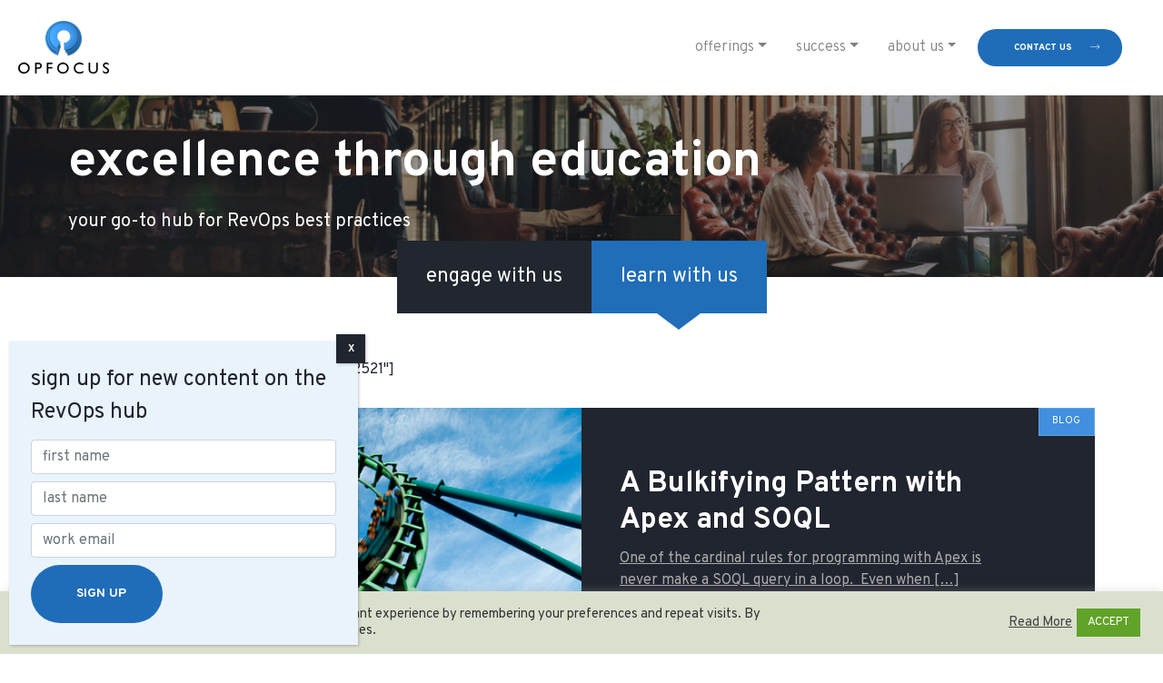

--- FILE ---
content_type: text/html; charset=UTF-8
request_url: https://opfocus.com/tag/soql/
body_size: 16269
content:
<!doctype html>
<html lang="en-US">
<head>
	<meta charset="UTF-8">
	<meta name="viewport" content="width=device-width, initial-scale=1">
	<link rel="profile" href="https://gmpg.org/xfn/11">
<meta name="google-site-verification" content="TAveL3Pi8sBS9wYAX2fhGxNpjV3HtBC9yx7lO4uZyjM" />
	<meta name='robots' content='index, follow, max-image-preview:large, max-snippet:-1, max-video-preview:-1' />

	<!-- This site is optimized with the Yoast SEO plugin v26.8 - https://yoast.com/product/yoast-seo-wordpress/ -->
	<title>SOQL - OpFocus</title>
	<link rel="canonical" href="https://opfocus.com/tag/soql/" />
	<meta property="og:locale" content="en_US" />
	<meta property="og:type" content="article" />
	<meta property="og:title" content="SOQL - OpFocus" />
	<meta property="og:url" content="https://opfocus.com/tag/soql/" />
	<meta property="og:site_name" content="OpFocus" />
	<meta name="twitter:card" content="summary_large_image" />
	<script type="application/ld+json" class="yoast-schema-graph">{"@context":"https://schema.org","@graph":[{"@type":"CollectionPage","@id":"https://opfocus.com/tag/soql/","url":"https://opfocus.com/tag/soql/","name":"SOQL - OpFocus","isPartOf":{"@id":"https://74.208.128.53/#website"},"primaryImageOfPage":{"@id":"https://opfocus.com/tag/soql/#primaryimage"},"image":{"@id":"https://opfocus.com/tag/soql/#primaryimage"},"thumbnailUrl":"https://opfocus.com/wp-content/uploads/2020/12/4407032688_e77137f088.jpeg","breadcrumb":{"@id":"https://opfocus.com/tag/soql/#breadcrumb"},"inLanguage":"en-US"},{"@type":"ImageObject","inLanguage":"en-US","@id":"https://opfocus.com/tag/soql/#primaryimage","url":"https://opfocus.com/wp-content/uploads/2020/12/4407032688_e77137f088.jpeg","contentUrl":"https://opfocus.com/wp-content/uploads/2020/12/4407032688_e77137f088.jpeg","width":500,"height":335},{"@type":"BreadcrumbList","@id":"https://opfocus.com/tag/soql/#breadcrumb","itemListElement":[{"@type":"ListItem","position":1,"name":"Home","item":"https://opfocus.com/"},{"@type":"ListItem","position":2,"name":"SOQL"}]},{"@type":"WebSite","@id":"https://74.208.128.53/#website","url":"https://74.208.128.53/","name":"OpFocus","description":"Salesforce, CPQ, Pardot and Einstein Consultants in New York, Toronto, and Boston","publisher":{"@id":"https://74.208.128.53/#organization"},"potentialAction":[{"@type":"SearchAction","target":{"@type":"EntryPoint","urlTemplate":"https://74.208.128.53/?s={search_term_string}"},"query-input":{"@type":"PropertyValueSpecification","valueRequired":true,"valueName":"search_term_string"}}],"inLanguage":"en-US"},{"@type":"Organization","@id":"https://74.208.128.53/#organization","name":"OpFocus","url":"https://74.208.128.53/","logo":{"@type":"ImageObject","inLanguage":"en-US","@id":"https://74.208.128.53/#/schema/logo/image/","url":"https://opfocus.com/wp-content/uploads/2021/03/opfocus-logo.png","contentUrl":"https://opfocus.com/wp-content/uploads/2021/03/opfocus-logo.png","width":200,"height":116,"caption":"OpFocus"},"image":{"@id":"https://74.208.128.53/#/schema/logo/image/"}}]}</script>
	<!-- / Yoast SEO plugin. -->


<link rel='dns-prefetch' href='//play.vidyard.com' />
<link rel='dns-prefetch' href='//stats.wp.com' />
<link rel='dns-prefetch' href='//fonts.googleapis.com' />
<link rel="alternate" type="application/rss+xml" title="OpFocus &raquo; Feed" href="https://opfocus.com/feed/" />
<link rel="alternate" type="application/rss+xml" title="OpFocus &raquo; Comments Feed" href="https://opfocus.com/comments/feed/" />
<link rel="alternate" type="application/rss+xml" title="OpFocus &raquo; SOQL Tag Feed" href="https://opfocus.com/tag/soql/feed/" />
		<!-- This site uses the Google Analytics by MonsterInsights plugin v9.11.1 - Using Analytics tracking - https://www.monsterinsights.com/ -->
		<!-- Note: MonsterInsights is not currently configured on this site. The site owner needs to authenticate with Google Analytics in the MonsterInsights settings panel. -->
					<!-- No tracking code set -->
				<!-- / Google Analytics by MonsterInsights -->
		<style id='wp-img-auto-sizes-contain-inline-css'>
img:is([sizes=auto i],[sizes^="auto," i]){contain-intrinsic-size:3000px 1500px}
/*# sourceURL=wp-img-auto-sizes-contain-inline-css */
</style>
<style id='wp-emoji-styles-inline-css'>

	img.wp-smiley, img.emoji {
		display: inline !important;
		border: none !important;
		box-shadow: none !important;
		height: 1em !important;
		width: 1em !important;
		margin: 0 0.07em !important;
		vertical-align: -0.1em !important;
		background: none !important;
		padding: 0 !important;
	}
/*# sourceURL=wp-emoji-styles-inline-css */
</style>
<style id='wp-block-library-inline-css'>
:root{--wp-block-synced-color:#7a00df;--wp-block-synced-color--rgb:122,0,223;--wp-bound-block-color:var(--wp-block-synced-color);--wp-editor-canvas-background:#ddd;--wp-admin-theme-color:#007cba;--wp-admin-theme-color--rgb:0,124,186;--wp-admin-theme-color-darker-10:#006ba1;--wp-admin-theme-color-darker-10--rgb:0,107,160.5;--wp-admin-theme-color-darker-20:#005a87;--wp-admin-theme-color-darker-20--rgb:0,90,135;--wp-admin-border-width-focus:2px}@media (min-resolution:192dpi){:root{--wp-admin-border-width-focus:1.5px}}.wp-element-button{cursor:pointer}:root .has-very-light-gray-background-color{background-color:#eee}:root .has-very-dark-gray-background-color{background-color:#313131}:root .has-very-light-gray-color{color:#eee}:root .has-very-dark-gray-color{color:#313131}:root .has-vivid-green-cyan-to-vivid-cyan-blue-gradient-background{background:linear-gradient(135deg,#00d084,#0693e3)}:root .has-purple-crush-gradient-background{background:linear-gradient(135deg,#34e2e4,#4721fb 50%,#ab1dfe)}:root .has-hazy-dawn-gradient-background{background:linear-gradient(135deg,#faaca8,#dad0ec)}:root .has-subdued-olive-gradient-background{background:linear-gradient(135deg,#fafae1,#67a671)}:root .has-atomic-cream-gradient-background{background:linear-gradient(135deg,#fdd79a,#004a59)}:root .has-nightshade-gradient-background{background:linear-gradient(135deg,#330968,#31cdcf)}:root .has-midnight-gradient-background{background:linear-gradient(135deg,#020381,#2874fc)}:root{--wp--preset--font-size--normal:16px;--wp--preset--font-size--huge:42px}.has-regular-font-size{font-size:1em}.has-larger-font-size{font-size:2.625em}.has-normal-font-size{font-size:var(--wp--preset--font-size--normal)}.has-huge-font-size{font-size:var(--wp--preset--font-size--huge)}.has-text-align-center{text-align:center}.has-text-align-left{text-align:left}.has-text-align-right{text-align:right}.has-fit-text{white-space:nowrap!important}#end-resizable-editor-section{display:none}.aligncenter{clear:both}.items-justified-left{justify-content:flex-start}.items-justified-center{justify-content:center}.items-justified-right{justify-content:flex-end}.items-justified-space-between{justify-content:space-between}.screen-reader-text{border:0;clip-path:inset(50%);height:1px;margin:-1px;overflow:hidden;padding:0;position:absolute;width:1px;word-wrap:normal!important}.screen-reader-text:focus{background-color:#ddd;clip-path:none;color:#444;display:block;font-size:1em;height:auto;left:5px;line-height:normal;padding:15px 23px 14px;text-decoration:none;top:5px;width:auto;z-index:100000}html :where(.has-border-color){border-style:solid}html :where([style*=border-top-color]){border-top-style:solid}html :where([style*=border-right-color]){border-right-style:solid}html :where([style*=border-bottom-color]){border-bottom-style:solid}html :where([style*=border-left-color]){border-left-style:solid}html :where([style*=border-width]){border-style:solid}html :where([style*=border-top-width]){border-top-style:solid}html :where([style*=border-right-width]){border-right-style:solid}html :where([style*=border-bottom-width]){border-bottom-style:solid}html :where([style*=border-left-width]){border-left-style:solid}html :where(img[class*=wp-image-]){height:auto;max-width:100%}:where(figure){margin:0 0 1em}html :where(.is-position-sticky){--wp-admin--admin-bar--position-offset:var(--wp-admin--admin-bar--height,0px)}@media screen and (max-width:600px){html :where(.is-position-sticky){--wp-admin--admin-bar--position-offset:0px}}

/*# sourceURL=wp-block-library-inline-css */
</style><style id='global-styles-inline-css'>
:root{--wp--preset--aspect-ratio--square: 1;--wp--preset--aspect-ratio--4-3: 4/3;--wp--preset--aspect-ratio--3-4: 3/4;--wp--preset--aspect-ratio--3-2: 3/2;--wp--preset--aspect-ratio--2-3: 2/3;--wp--preset--aspect-ratio--16-9: 16/9;--wp--preset--aspect-ratio--9-16: 9/16;--wp--preset--color--black: #000000;--wp--preset--color--cyan-bluish-gray: #abb8c3;--wp--preset--color--white: #ffffff;--wp--preset--color--pale-pink: #f78da7;--wp--preset--color--vivid-red: #cf2e2e;--wp--preset--color--luminous-vivid-orange: #ff6900;--wp--preset--color--luminous-vivid-amber: #fcb900;--wp--preset--color--light-green-cyan: #7bdcb5;--wp--preset--color--vivid-green-cyan: #00d084;--wp--preset--color--pale-cyan-blue: #8ed1fc;--wp--preset--color--vivid-cyan-blue: #0693e3;--wp--preset--color--vivid-purple: #9b51e0;--wp--preset--color--primary-blue: #1f6db9;--wp--preset--color--primary-dark-blue: #21252F;--wp--preset--color--primary-grey: #777777;--wp--preset--color--primary-stone: #333f48;--wp--preset--color--primary-submarine: #919d9d;--wp--preset--color--primary-lima: #78be20;--wp--preset--color--secondary-blue: #001e60;--wp--preset--color--secondary-orange: #b94700;--wp--preset--color--secondary-yellow: #e1cd00;--wp--preset--color--primary-white: #eeeeee;--wp--preset--gradient--vivid-cyan-blue-to-vivid-purple: linear-gradient(135deg,rgb(6,147,227) 0%,rgb(155,81,224) 100%);--wp--preset--gradient--light-green-cyan-to-vivid-green-cyan: linear-gradient(135deg,rgb(122,220,180) 0%,rgb(0,208,130) 100%);--wp--preset--gradient--luminous-vivid-amber-to-luminous-vivid-orange: linear-gradient(135deg,rgb(252,185,0) 0%,rgb(255,105,0) 100%);--wp--preset--gradient--luminous-vivid-orange-to-vivid-red: linear-gradient(135deg,rgb(255,105,0) 0%,rgb(207,46,46) 100%);--wp--preset--gradient--very-light-gray-to-cyan-bluish-gray: linear-gradient(135deg,rgb(238,238,238) 0%,rgb(169,184,195) 100%);--wp--preset--gradient--cool-to-warm-spectrum: linear-gradient(135deg,rgb(74,234,220) 0%,rgb(151,120,209) 20%,rgb(207,42,186) 40%,rgb(238,44,130) 60%,rgb(251,105,98) 80%,rgb(254,248,76) 100%);--wp--preset--gradient--blush-light-purple: linear-gradient(135deg,rgb(255,206,236) 0%,rgb(152,150,240) 100%);--wp--preset--gradient--blush-bordeaux: linear-gradient(135deg,rgb(254,205,165) 0%,rgb(254,45,45) 50%,rgb(107,0,62) 100%);--wp--preset--gradient--luminous-dusk: linear-gradient(135deg,rgb(255,203,112) 0%,rgb(199,81,192) 50%,rgb(65,88,208) 100%);--wp--preset--gradient--pale-ocean: linear-gradient(135deg,rgb(255,245,203) 0%,rgb(182,227,212) 50%,rgb(51,167,181) 100%);--wp--preset--gradient--electric-grass: linear-gradient(135deg,rgb(202,248,128) 0%,rgb(113,206,126) 100%);--wp--preset--gradient--midnight: linear-gradient(135deg,rgb(2,3,129) 0%,rgb(40,116,252) 100%);--wp--preset--font-size--small: 13px;--wp--preset--font-size--medium: 20px;--wp--preset--font-size--large: 36px;--wp--preset--font-size--x-large: 42px;--wp--preset--spacing--20: 0.44rem;--wp--preset--spacing--30: 0.67rem;--wp--preset--spacing--40: 1rem;--wp--preset--spacing--50: 1.5rem;--wp--preset--spacing--60: 2.25rem;--wp--preset--spacing--70: 3.38rem;--wp--preset--spacing--80: 5.06rem;--wp--preset--shadow--natural: 6px 6px 9px rgba(0, 0, 0, 0.2);--wp--preset--shadow--deep: 12px 12px 50px rgba(0, 0, 0, 0.4);--wp--preset--shadow--sharp: 6px 6px 0px rgba(0, 0, 0, 0.2);--wp--preset--shadow--outlined: 6px 6px 0px -3px rgb(255, 255, 255), 6px 6px rgb(0, 0, 0);--wp--preset--shadow--crisp: 6px 6px 0px rgb(0, 0, 0);}:where(.is-layout-flex){gap: 0.5em;}:where(.is-layout-grid){gap: 0.5em;}body .is-layout-flex{display: flex;}.is-layout-flex{flex-wrap: wrap;align-items: center;}.is-layout-flex > :is(*, div){margin: 0;}body .is-layout-grid{display: grid;}.is-layout-grid > :is(*, div){margin: 0;}:where(.wp-block-columns.is-layout-flex){gap: 2em;}:where(.wp-block-columns.is-layout-grid){gap: 2em;}:where(.wp-block-post-template.is-layout-flex){gap: 1.25em;}:where(.wp-block-post-template.is-layout-grid){gap: 1.25em;}.has-black-color{color: var(--wp--preset--color--black) !important;}.has-cyan-bluish-gray-color{color: var(--wp--preset--color--cyan-bluish-gray) !important;}.has-white-color{color: var(--wp--preset--color--white) !important;}.has-pale-pink-color{color: var(--wp--preset--color--pale-pink) !important;}.has-vivid-red-color{color: var(--wp--preset--color--vivid-red) !important;}.has-luminous-vivid-orange-color{color: var(--wp--preset--color--luminous-vivid-orange) !important;}.has-luminous-vivid-amber-color{color: var(--wp--preset--color--luminous-vivid-amber) !important;}.has-light-green-cyan-color{color: var(--wp--preset--color--light-green-cyan) !important;}.has-vivid-green-cyan-color{color: var(--wp--preset--color--vivid-green-cyan) !important;}.has-pale-cyan-blue-color{color: var(--wp--preset--color--pale-cyan-blue) !important;}.has-vivid-cyan-blue-color{color: var(--wp--preset--color--vivid-cyan-blue) !important;}.has-vivid-purple-color{color: var(--wp--preset--color--vivid-purple) !important;}.has-black-background-color{background-color: var(--wp--preset--color--black) !important;}.has-cyan-bluish-gray-background-color{background-color: var(--wp--preset--color--cyan-bluish-gray) !important;}.has-white-background-color{background-color: var(--wp--preset--color--white) !important;}.has-pale-pink-background-color{background-color: var(--wp--preset--color--pale-pink) !important;}.has-vivid-red-background-color{background-color: var(--wp--preset--color--vivid-red) !important;}.has-luminous-vivid-orange-background-color{background-color: var(--wp--preset--color--luminous-vivid-orange) !important;}.has-luminous-vivid-amber-background-color{background-color: var(--wp--preset--color--luminous-vivid-amber) !important;}.has-light-green-cyan-background-color{background-color: var(--wp--preset--color--light-green-cyan) !important;}.has-vivid-green-cyan-background-color{background-color: var(--wp--preset--color--vivid-green-cyan) !important;}.has-pale-cyan-blue-background-color{background-color: var(--wp--preset--color--pale-cyan-blue) !important;}.has-vivid-cyan-blue-background-color{background-color: var(--wp--preset--color--vivid-cyan-blue) !important;}.has-vivid-purple-background-color{background-color: var(--wp--preset--color--vivid-purple) !important;}.has-black-border-color{border-color: var(--wp--preset--color--black) !important;}.has-cyan-bluish-gray-border-color{border-color: var(--wp--preset--color--cyan-bluish-gray) !important;}.has-white-border-color{border-color: var(--wp--preset--color--white) !important;}.has-pale-pink-border-color{border-color: var(--wp--preset--color--pale-pink) !important;}.has-vivid-red-border-color{border-color: var(--wp--preset--color--vivid-red) !important;}.has-luminous-vivid-orange-border-color{border-color: var(--wp--preset--color--luminous-vivid-orange) !important;}.has-luminous-vivid-amber-border-color{border-color: var(--wp--preset--color--luminous-vivid-amber) !important;}.has-light-green-cyan-border-color{border-color: var(--wp--preset--color--light-green-cyan) !important;}.has-vivid-green-cyan-border-color{border-color: var(--wp--preset--color--vivid-green-cyan) !important;}.has-pale-cyan-blue-border-color{border-color: var(--wp--preset--color--pale-cyan-blue) !important;}.has-vivid-cyan-blue-border-color{border-color: var(--wp--preset--color--vivid-cyan-blue) !important;}.has-vivid-purple-border-color{border-color: var(--wp--preset--color--vivid-purple) !important;}.has-vivid-cyan-blue-to-vivid-purple-gradient-background{background: var(--wp--preset--gradient--vivid-cyan-blue-to-vivid-purple) !important;}.has-light-green-cyan-to-vivid-green-cyan-gradient-background{background: var(--wp--preset--gradient--light-green-cyan-to-vivid-green-cyan) !important;}.has-luminous-vivid-amber-to-luminous-vivid-orange-gradient-background{background: var(--wp--preset--gradient--luminous-vivid-amber-to-luminous-vivid-orange) !important;}.has-luminous-vivid-orange-to-vivid-red-gradient-background{background: var(--wp--preset--gradient--luminous-vivid-orange-to-vivid-red) !important;}.has-very-light-gray-to-cyan-bluish-gray-gradient-background{background: var(--wp--preset--gradient--very-light-gray-to-cyan-bluish-gray) !important;}.has-cool-to-warm-spectrum-gradient-background{background: var(--wp--preset--gradient--cool-to-warm-spectrum) !important;}.has-blush-light-purple-gradient-background{background: var(--wp--preset--gradient--blush-light-purple) !important;}.has-blush-bordeaux-gradient-background{background: var(--wp--preset--gradient--blush-bordeaux) !important;}.has-luminous-dusk-gradient-background{background: var(--wp--preset--gradient--luminous-dusk) !important;}.has-pale-ocean-gradient-background{background: var(--wp--preset--gradient--pale-ocean) !important;}.has-electric-grass-gradient-background{background: var(--wp--preset--gradient--electric-grass) !important;}.has-midnight-gradient-background{background: var(--wp--preset--gradient--midnight) !important;}.has-small-font-size{font-size: var(--wp--preset--font-size--small) !important;}.has-medium-font-size{font-size: var(--wp--preset--font-size--medium) !important;}.has-large-font-size{font-size: var(--wp--preset--font-size--large) !important;}.has-x-large-font-size{font-size: var(--wp--preset--font-size--x-large) !important;}
/*# sourceURL=global-styles-inline-css */
</style>

<style id='classic-theme-styles-inline-css'>
/*! This file is auto-generated */
.wp-block-button__link{color:#fff;background-color:#32373c;border-radius:9999px;box-shadow:none;text-decoration:none;padding:calc(.667em + 2px) calc(1.333em + 2px);font-size:1.125em}.wp-block-file__button{background:#32373c;color:#fff;text-decoration:none}
/*# sourceURL=/wp-includes/css/classic-themes.min.css */
</style>
<link rel='stylesheet' id='editorskit-frontend-css' href='https://opfocus.com/wp-content/plugins/block-options/build/style.build.css?ver=new' media='all' />
<link rel='stylesheet' id='wp-components-css' href='https://opfocus.com/wp-includes/css/dist/components/style.min.css?ver=6.9' media='all' />
<link rel='stylesheet' id='wp-preferences-css' href='https://opfocus.com/wp-includes/css/dist/preferences/style.min.css?ver=6.9' media='all' />
<link rel='stylesheet' id='wp-block-editor-css' href='https://opfocus.com/wp-includes/css/dist/block-editor/style.min.css?ver=6.9' media='all' />
<link rel='stylesheet' id='popup-maker-block-library-style-css' href='https://opfocus.com/wp-content/plugins/popup-maker/dist/packages/block-library-style.css?ver=dbea705cfafe089d65f1' media='all' />
<link rel='stylesheet' id='contact-form-7-css' href='https://opfocus.com/wp-content/plugins/contact-form-7/includes/css/styles.css?ver=6.1.4' media='all' />
<link rel='stylesheet' id='cookie-law-info-css' href='https://opfocus.com/wp-content/plugins/cookie-law-info/legacy/public/css/cookie-law-info-public.css?ver=3.3.9.1' media='all' />
<link rel='stylesheet' id='cookie-law-info-gdpr-css' href='https://opfocus.com/wp-content/plugins/cookie-law-info/legacy/public/css/cookie-law-info-gdpr.css?ver=3.3.9.1' media='all' />
<link rel='stylesheet' id='opfocus-style-css' href='https://opfocus.com/wp-content/themes/opfocus/style.css?ver=1.36' media='all' />
<link rel='stylesheet' id='styles-css' href='https://opfocus.com/wp-content/themes/opfocus/assets/css/styles.min.css?ver=1.36' media='all' />
<link rel='stylesheet' id='font-css' href='https://fonts.googleapis.com/css?family=Overpass%3A100%2C100italic%2C200%2C200italic%2C300%2C300italic%2Cregular%2Citalic%2C600%2C600italic%2C700%2C700italic%2C800%2C800italic%2C900%2C900italic&#038;subset=latin%2Clatin-ext&#038;ver=6.9' media='all' />
<link rel='stylesheet' id='popup-maker-site-css' href='//opfocus.com/wp-content/uploads/pum/pum-site-styles.css?generated=1755496860&#038;ver=1.21.5' media='all' />
<script src="https://opfocus.com/wp-includes/js/jquery/jquery.min.js?ver=3.7.1" id="jquery-core-js"></script>
<script src="https://opfocus.com/wp-includes/js/jquery/jquery-migrate.min.js?ver=3.4.1" id="jquery-migrate-js"></script>
<script id="cookie-law-info-js-extra">
var Cli_Data = {"nn_cookie_ids":[],"cookielist":[],"non_necessary_cookies":[],"ccpaEnabled":"","ccpaRegionBased":"","ccpaBarEnabled":"","strictlyEnabled":["necessary","obligatoire"],"ccpaType":"ccpa_gdpr","js_blocking":"1","custom_integration":"","triggerDomRefresh":"","secure_cookies":""};
var cli_cookiebar_settings = {"animate_speed_hide":"500","animate_speed_show":"500","background":"#dbe0ce","border":"#b1a6a6c2","border_on":"","button_1_button_colour":"#61a229","button_1_button_hover":"#4e8221","button_1_link_colour":"#fff","button_1_as_button":"1","button_1_new_win":"","button_2_button_colour":"#333","button_2_button_hover":"#292929","button_2_link_colour":"#444","button_2_as_button":"","button_2_hidebar":"","button_3_button_colour":"#3566bb","button_3_button_hover":"#2a5296","button_3_link_colour":"#fff","button_3_as_button":"1","button_3_new_win":"","button_4_button_colour":"#000","button_4_button_hover":"#000000","button_4_link_colour":"#333333","button_4_as_button":"","button_7_button_colour":"#61a229","button_7_button_hover":"#4e8221","button_7_link_colour":"#fff","button_7_as_button":"1","button_7_new_win":"","font_family":"inherit","header_fix":"","notify_animate_hide":"1","notify_animate_show":"","notify_div_id":"#cookie-law-info-bar","notify_position_horizontal":"right","notify_position_vertical":"bottom","scroll_close":"","scroll_close_reload":"","accept_close_reload":"","reject_close_reload":"","showagain_tab":"","showagain_background":"#fff","showagain_border":"#000","showagain_div_id":"#cookie-law-info-again","showagain_x_position":"100px","text":"#333333","show_once_yn":"","show_once":"10000","logging_on":"","as_popup":"","popup_overlay":"1","bar_heading_text":"","cookie_bar_as":"banner","popup_showagain_position":"bottom-right","widget_position":"left"};
var log_object = {"ajax_url":"https://opfocus.com/wp-admin/admin-ajax.php"};
//# sourceURL=cookie-law-info-js-extra
</script>
<script src="https://opfocus.com/wp-content/plugins/cookie-law-info/legacy/public/js/cookie-law-info-public.js?ver=3.3.9.1" id="cookie-law-info-js"></script>
<script src="https://play.vidyard.com/embed/v4.js?ver=6.9#asyncload&#039; async=&#039;async" id="vidyard-js"></script>
<link rel="EditURI" type="application/rsd+xml" title="RSD" href="https://opfocus.com/xmlrpc.php?rsd" />
<meta name="generator" content="WordPress 6.9" />
<!-- Google Tag Manager -->
<script>(function(w,d,s,l,i){w[l]=w[l]||[];w[l].push({'gtm.start':
new Date().getTime(),event:'gtm.js'});var f=d.getElementsByTagName(s)[0],
j=d.createElement(s),dl=l!='dataLayer'?'&l='+l:'';j.async=true;j.src=
'https://www.googletagmanager.com/gtm.js?id='+i+dl;f.parentNode.insertBefore(j,f);
})(window,document,'script','dataLayer','GTM-MQJMR27');</script>
<!-- End Google Tag Manager -->
<script id="6senseWebTag" src="https://j.6sc.co/j/2d0816a9-0544-499a-a719-7e66739b25da.js"></script>

<!-- Hotjar Tracking Code for https://opfocus.com/ -->
<script>
    (function(h,o,t,j,a,r){
        h.hj=h.hj||function(){(h.hj.q=h.hj.q||[]).push(arguments)};
        h._hjSettings={hjid:3738048,hjsv:6};
        a=o.getElementsByTagName('head')[0];
        r=o.createElement('script');r.async=1;
        r.src=t+h._hjSettings.hjid+j+h._hjSettings.hjsv;
        a.appendChild(r);
    })(window,document,'https://static.hotjar.com/c/hotjar-','.js?sv=');
</script><!-- breadcrumb Schema optimized by Schema Pro --><script type="application/ld+json">{"@context":"https:\/\/schema.org","@type":"BreadcrumbList","itemListElement":[{"@type":"ListItem","position":1,"item":{"@id":"https:\/\/opfocus.com\/","name":"Home"}},{"@type":"ListItem","position":2,"item":{"@id":"https:\/\/opfocus.com\/tag\/soql\/","name":"SOQL"}}]}</script><!-- / breadcrumb Schema optimized by Schema Pro --><meta name="viewport" content="width=device-width, minimum-scale=1" />	<style>img#wpstats{display:none}</style>
					<style id="wpsp-style-frontend"></style>
			<link rel="icon" href="https://opfocus.com/wp-content/uploads/2021/03/cropped-favicon-1-32x32.png" sizes="32x32" />
<link rel="icon" href="https://opfocus.com/wp-content/uploads/2021/03/cropped-favicon-1-192x192.png" sizes="192x192" />
<link rel="apple-touch-icon" href="https://opfocus.com/wp-content/uploads/2021/03/cropped-favicon-1-180x180.png" />
<meta name="msapplication-TileImage" content="https://opfocus.com/wp-content/uploads/2021/03/cropped-favicon-1-270x270.png" />
		<style id="wp-custom-css">
			#popmake-54271 {
	outline: none !important;
}
#popmake-54271 button.popmake-close {
	height: 24px;
	width: 24px;
	background-color: #ffffff;
	color: #000000;
}
#popmake-54271 img {
	max-width: 100%;
	height: auto;
}

#wpcf7-f54866-p54854-o1 {
	margin-bottom: 25px;
}

header .header-group a:not(:last-of-type) {
	padding-right: 10px;
}

.footer .footer-socials .social-wrapper .social-twitter svg {
	fill: #fff;
	height: 27px;
	border: 1px solid #fff;
	border-radius: 50%;
	padding: 5px;
	margin-right: 18px;
}

.hero-frontpage {
	height: unset;
}		</style>
		</head>

<body class="archive tag tag-soql tag-132 wp-custom-logo wp-embed-responsive wp-theme-opfocus wp-schema-pro-2.7.16 hfeed no-sidebar">
<!-- Google Tag Manager (noscript) -->
<noscript><iframe src="https://www.googletagmanager.com/ns.html?id=GTM-MQJMR27"
height="0" width="0" style="display:none;visibility:hidden"></iframe></noscript>
<!-- End Google Tag Manager (noscript) --><div id="page" class="site">
	<a class="skip-link screen-reader-text" href="#primary">Skip to content</a>

	<header class="header">
		
		<nav class="navbar navbar-expand-lg navbar-light">

			<a href="https://opfocus.com/" class="custom-logo-link" rel="home"><img width="200" height="116" src="https://opfocus.com/wp-content/uploads/2021/03/opfocus-logo.png" class="custom-logo" alt="OpFocus" decoding="async" /></a>
			<button class="navbar-toggler" type="button" onclick="openNav()" aria-label="Toggle navigation">
				<span class="navbar-toggler-icon"></span>
			</button>

			<div class="collapse navbar-collapse" id="navbarSupportedContent">
					<ul id="menu-top-nav" class="navbar-nav ml-auto"><li itemscope="itemscope" itemtype="https://www.schema.org/SiteNavigationElement" id="menu-item-56166" class="d-none menu-item menu-item-type-custom menu-item-object-custom menu-item-has-children dropdown menu-item-56166 nav-item"><a title="Expertise" href="#" data-hover="dropdown" aria-haspopup="true" aria-expanded="false" class="dropdown-toggle nav-link" id="menu-item-dropdown-56166">Expertise</a>
<ul class="dropdown-menu" aria-labelledby="menu-item-dropdown-56166" role="menu">
	<li itemscope="itemscope" itemtype="https://www.schema.org/SiteNavigationElement" id="menu-item-56218" class="menu-item menu-item-type-custom menu-item-object-custom menu-item-56218 nav-item"><a title="Salesforce Sales Cloud" href="https://opfocus.com/technology/salesforce-platform-customer-360/" class="dropdown-item">Salesforce Sales Cloud</a></li>
	<li itemscope="itemscope" itemtype="https://www.schema.org/SiteNavigationElement" id="menu-item-56219" class="menu-item menu-item-type-custom menu-item-object-custom menu-item-56219 nav-item"><a title="Salesforce CPQ / Revenue Cloud" href="https://opfocus.com/technology/salesforce-cpq/" class="dropdown-item">Salesforce CPQ / Revenue Cloud</a></li>
	<li itemscope="itemscope" itemtype="https://www.schema.org/SiteNavigationElement" id="menu-item-56220" class="menu-item menu-item-type-custom menu-item-object-custom menu-item-56220 nav-item"><a title="Salesforce Service Cloud" href="https://opfocus.com/technology/salesforce-platform-customer-360/" class="dropdown-item">Salesforce Service Cloud</a></li>
	<li itemscope="itemscope" itemtype="https://www.schema.org/SiteNavigationElement" id="menu-item-56221" class="menu-item menu-item-type-custom menu-item-object-custom menu-item-56221 nav-item"><a title="Salesforce Experience Cloud" href="https://opfocus.com/technology/salesforce-platform-customer-360/" class="dropdown-item">Salesforce Experience Cloud</a></li>
	<li itemscope="itemscope" itemtype="https://www.schema.org/SiteNavigationElement" id="menu-item-56222" class="menu-item menu-item-type-custom menu-item-object-custom menu-item-56222 nav-item"><a title="HubSpot / Pardot / Marketo" href="https://opfocus.com/technology/marketing-automation/" class="dropdown-item">HubSpot / Pardot / Marketo</a></li>
	<li itemscope="itemscope" itemtype="https://www.schema.org/SiteNavigationElement" id="menu-item-56223" class="menu-item menu-item-type-custom menu-item-object-custom menu-item-56223 nav-item"><a title="RevOps Tools" href="https://opfocus.com/services/#tools" class="dropdown-item">RevOps Tools</a></li>
</ul>
</li>
<li itemscope="itemscope" itemtype="https://www.schema.org/SiteNavigationElement" id="menu-item-56210" class="menu-item menu-item-type-custom menu-item-object-custom menu-item-has-children dropdown menu-item-56210 nav-item"><a title="Offerings" href="#" data-hover="dropdown" aria-haspopup="true" aria-expanded="false" class="dropdown-toggle nav-link" id="menu-item-dropdown-56210">Offerings</a>
<ul class="dropdown-menu" aria-labelledby="menu-item-dropdown-56210" role="menu">
	<li itemscope="itemscope" itemtype="https://www.schema.org/SiteNavigationElement" id="menu-item-56211" class="menu-item menu-item-type-custom menu-item-object-custom menu-item-56211 nav-item"><a title="ABX + Account Architecture" href="https://opfocus.com/services/abx-account-architecture/" class="dropdown-item">ABX + Account Architecture</a></li>
	<li itemscope="itemscope" itemtype="https://www.schema.org/SiteNavigationElement" id="menu-item-56212" class="menu-item menu-item-type-custom menu-item-object-custom menu-item-56212 nav-item"><a title="Salesforce + GTM Tech Roadmap" href="https://opfocus.com/services/salesforce-roadmap/" class="dropdown-item">Salesforce + GTM Tech Roadmap</a></li>
	<li itemscope="itemscope" itemtype="https://www.schema.org/SiteNavigationElement" id="menu-item-56213" class="menu-item menu-item-type-custom menu-item-object-custom menu-item-56213 nav-item"><a title="Buying Groups" href="https://opfocus.com/services/buying-groups/" class="dropdown-item">Buying Groups</a></li>
	<li itemscope="itemscope" itemtype="https://www.schema.org/SiteNavigationElement" id="menu-item-56214" class="menu-item menu-item-type-custom menu-item-object-custom menu-item-56214 nav-item"><a title="Marketing Ops" href="https://opfocus.com/technology/marketing-automation/" class="dropdown-item">Marketing Ops</a></li>
	<li itemscope="itemscope" itemtype="https://www.schema.org/SiteNavigationElement" id="menu-item-56215" class="menu-item menu-item-type-custom menu-item-object-custom menu-item-56215 nav-item"><a title="Data Foundations" href="https://opfocus.com/services/data-foundations/" class="dropdown-item">Data Foundations</a></li>
	<li itemscope="itemscope" itemtype="https://www.schema.org/SiteNavigationElement" id="menu-item-56216" class="menu-item menu-item-type-custom menu-item-object-custom menu-item-56216 nav-item"><a title="GTM Advisory &amp; Staff Aug" href="https://opfocus.com/services/salesforce-growth-managed-services/" class="dropdown-item">GTM Advisory &amp; Staff Aug</a></li>
	<li itemscope="itemscope" itemtype="https://www.schema.org/SiteNavigationElement" id="menu-item-56484" class="menu-item menu-item-type-custom menu-item-object-custom menu-item-56484 nav-item"><a title="Salesforce CPQ" href="https://opfocus.com/technology/salesforce-cpq/" class="dropdown-item">Salesforce CPQ</a></li>
	<li itemscope="itemscope" itemtype="https://www.schema.org/SiteNavigationElement" id="menu-item-56217" class="menu-item menu-item-type-custom menu-item-object-custom menu-item-56217 nav-item"><a title="Acquisition Integration" href="https://opfocus.com/services/acquisition-integration/" class="dropdown-item">Acquisition Integration</a></li>
</ul>
</li>
<li itemscope="itemscope" itemtype="https://www.schema.org/SiteNavigationElement" id="menu-item-56206" class="menu-item menu-item-type-custom menu-item-object-custom menu-item-has-children dropdown menu-item-56206 nav-item"><a title="Success" href="#" data-hover="dropdown" aria-haspopup="true" aria-expanded="false" class="dropdown-toggle nav-link" id="menu-item-dropdown-56206">Success</a>
<ul class="dropdown-menu" aria-labelledby="menu-item-dropdown-56206" role="menu">
	<li itemscope="itemscope" itemtype="https://www.schema.org/SiteNavigationElement" id="menu-item-56207" class="menu-item menu-item-type-custom menu-item-object-custom menu-item-56207 nav-item"><a title="Case Studies" href="/case-studies/" class="dropdown-item">Case Studies</a></li>
	<li itemscope="itemscope" itemtype="https://www.schema.org/SiteNavigationElement" id="menu-item-2358" class="menu-item menu-item-type-post_type menu-item-object-page current_page_parent menu-item-2358 nav-item"><a title="Blogs" href="https://opfocus.com/learn-with-us/" class="dropdown-item">Blogs</a></li>
	<li itemscope="itemscope" itemtype="https://www.schema.org/SiteNavigationElement" id="menu-item-56208" class="menu-item menu-item-type-custom menu-item-object-custom menu-item-56208 nav-item"><a title="Your Growth Goals" href="https://opfocus.com/services/#growth" class="dropdown-item">Your Growth Goals</a></li>
</ul>
</li>
<li itemscope="itemscope" itemtype="https://www.schema.org/SiteNavigationElement" id="menu-item-56209" class="menu-item menu-item-type-custom menu-item-object-custom menu-item-has-children dropdown menu-item-56209 nav-item"><a title="About Us" href="#" data-hover="dropdown" aria-haspopup="true" aria-expanded="false" class="dropdown-toggle nav-link" id="menu-item-dropdown-56209">About Us</a>
<ul class="dropdown-menu" aria-labelledby="menu-item-dropdown-56209" role="menu">
	<li itemscope="itemscope" itemtype="https://www.schema.org/SiteNavigationElement" id="menu-item-56170" class="menu-item menu-item-type-post_type menu-item-object-page menu-item-56170 nav-item"><a title="Leadership" href="https://opfocus.com/team/" class="dropdown-item">Leadership</a></li>
	<li itemscope="itemscope" itemtype="https://www.schema.org/SiteNavigationElement" id="menu-item-56168" class="menu-item menu-item-type-post_type menu-item-object-page menu-item-56168 nav-item"><a title="Partners" href="https://opfocus.com/partners/" class="dropdown-item">Partners</a></li>
	<li itemscope="itemscope" itemtype="https://www.schema.org/SiteNavigationElement" id="menu-item-2359" class="menu-item menu-item-type-post_type menu-item-object-page menu-item-2359 nav-item"><a title="Join Us" href="https://opfocus.com/join-us/" class="dropdown-item">Join Us</a></li>
</ul>
</li>
</ul>				<div class="pl-2">
					<a href="/contact-us" class="btn-primary text-uppercase">contact us</a>
					<div class="header-search">
						<form action="/search/" method="get">
							<input type="text" name="_sf_s" placeholder="search OpFocus...">
						</form>
					</div>
				</div>
			</div>
			</nav>	


		<!-- ./container -->
		<div id="mySidebar" class="sidebar">
			<a href="javascript:void(0)" class="closebtn" onclick="closeNav()">×</a>
			<div class="menu-top-nav-container"><ul id="mobile-menu" class="menu"><li class="d-none menu-item menu-item-type-custom menu-item-object-custom menu-item-has-children menu-item-56166"><a href="#">Expertise</a>
<ul class="sub-menu">
	<li class="menu-item menu-item-type-custom menu-item-object-custom menu-item-56218"><a href="https://opfocus.com/technology/salesforce-platform-customer-360/">Salesforce Sales Cloud</a></li>
	<li class="menu-item menu-item-type-custom menu-item-object-custom menu-item-56219"><a href="https://opfocus.com/technology/salesforce-cpq/">Salesforce CPQ / Revenue Cloud</a></li>
	<li class="menu-item menu-item-type-custom menu-item-object-custom menu-item-56220"><a href="https://opfocus.com/technology/salesforce-platform-customer-360/">Salesforce Service Cloud</a></li>
	<li class="menu-item menu-item-type-custom menu-item-object-custom menu-item-56221"><a href="https://opfocus.com/technology/salesforce-platform-customer-360/">Salesforce Experience Cloud</a></li>
	<li class="menu-item menu-item-type-custom menu-item-object-custom menu-item-56222"><a href="https://opfocus.com/technology/marketing-automation/">HubSpot / Pardot / Marketo</a></li>
	<li class="menu-item menu-item-type-custom menu-item-object-custom menu-item-56223"><a href="https://opfocus.com/services/#tools">RevOps Tools</a></li>
</ul>
</li>
<li class="menu-item menu-item-type-custom menu-item-object-custom menu-item-has-children menu-item-56210"><a href="#">Offerings</a>
<ul class="sub-menu">
	<li class="menu-item menu-item-type-custom menu-item-object-custom menu-item-56211"><a href="https://opfocus.com/services/abx-account-architecture/">ABX + Account Architecture</a></li>
	<li class="menu-item menu-item-type-custom menu-item-object-custom menu-item-56212"><a href="https://opfocus.com/services/salesforce-roadmap/">Salesforce + GTM Tech Roadmap</a></li>
	<li class="menu-item menu-item-type-custom menu-item-object-custom menu-item-56213"><a href="https://opfocus.com/services/buying-groups/">Buying Groups</a></li>
	<li class="menu-item menu-item-type-custom menu-item-object-custom menu-item-56214"><a href="https://opfocus.com/technology/marketing-automation/">Marketing Ops</a></li>
	<li class="menu-item menu-item-type-custom menu-item-object-custom menu-item-56215"><a href="https://opfocus.com/services/data-foundations/">Data Foundations</a></li>
	<li class="menu-item menu-item-type-custom menu-item-object-custom menu-item-56216"><a href="https://opfocus.com/services/salesforce-growth-managed-services/">GTM Advisory &#038; Staff Aug</a></li>
	<li class="menu-item menu-item-type-custom menu-item-object-custom menu-item-56484"><a href="https://opfocus.com/technology/salesforce-cpq/">Salesforce CPQ</a></li>
	<li class="menu-item menu-item-type-custom menu-item-object-custom menu-item-56217"><a href="https://opfocus.com/services/acquisition-integration/">Acquisition Integration</a></li>
</ul>
</li>
<li class="menu-item menu-item-type-custom menu-item-object-custom menu-item-has-children menu-item-56206"><a href="#">Success</a>
<ul class="sub-menu">
	<li class="menu-item menu-item-type-custom menu-item-object-custom menu-item-56207"><a href="/case-studies/">Case Studies</a></li>
	<li class="menu-item menu-item-type-post_type menu-item-object-page current_page_parent menu-item-2358"><a href="https://opfocus.com/learn-with-us/">Blogs</a></li>
	<li class="menu-item menu-item-type-custom menu-item-object-custom menu-item-56208"><a href="https://opfocus.com/services/#growth">Your Growth Goals</a></li>
</ul>
</li>
<li class="menu-item menu-item-type-custom menu-item-object-custom menu-item-has-children menu-item-56209"><a href="#">About Us</a>
<ul class="sub-menu">
	<li class="menu-item menu-item-type-post_type menu-item-object-page menu-item-56170"><a href="https://opfocus.com/team/">Leadership</a></li>
	<li class="menu-item menu-item-type-post_type menu-item-object-page menu-item-56168"><a href="https://opfocus.com/partners/">Partners</a></li>
	<li class="menu-item menu-item-type-post_type menu-item-object-page menu-item-2359"><a href="https://opfocus.com/join-us/">Join Us</a></li>
</ul>
</li>
</ul></div>			<a href="/contact-us" class="btn-primary text-uppercase">contact us</a>
		</div>
		<!-- ./sidebar -->

		
	</header>



	<main id="primary" class="site-main">

		<section class="main-hero main-hero--small-bg py-0 with-background-cover" style="background-image: url(https://opfocus.com/wp-content/themes/opfocus/assets/images/resources-int-hero.jpg); height: 200px;">
			<div class="black-layer"></div>
			<div class="container container--small h-100">
				<div class="row align-items-center h-100">
					<div class="col-12">
						<div class="main-hero__text text-center text-lg-left">
							<h1>excellence through education</h1>
							<p>your go-to hub for RevOps best practices</p>
						</div>
					</div><!-- ./col -->
					<!-- ./col -->
				</div><!-- ./row -->
			</div><!-- ./container -->
		</section>

		<section class="buyer-options">
  <div class="container">
    <div class="row justify-content-center">
        <div class="buyer-options__item">
          <a href="https://opfocus.com/buyer/">engage with us</a>
        </div>
        <div class="buyer-options__item buyer-options__item--active">
          <a href="#">learn with us</a>
        </div>
    </div>
  </div>
</section>

			<section class="section-padding--small2 learn-section" style="z-index: 1;">
						<div class="container container--small">

						<div class="widget-area">
							<div class="learn-section__tool">
							  <select name="filterbytype">
							     <option>filter by type</option>
							      <option value="https://opfocus.com/learn-with-us/" selected>all</option>
							      <option value="https://opfocus.com/blog/">blog</option>
							      <option value="https://opfocus.com/case-studies/">case studies</option>
							      <option value="https://opfocus.com/videos/">videos</option>
										<option value="https://opfocus.com/podcast/">podcasts</option>
							      <option value="https://opfocus.com/events/">events</option>
							      <option value="https://opfocus.com/training/">training</option>
							  </select>
							</div>
							[searchandfilter id="2521"]						</div>

						<div id="main" class="row">
														

<div class="featured-post col-12 d-md-flex flex-wrap no-gutters padding-bt65">
  <div class="large-post col-lg-6">
        <a href="https://opfocus.com/blog/a-bulkifying-pattern-with-apex-and-soql/">
      <img width="500" height="335" src="https://opfocus.com/wp-content/uploads/2020/12/4407032688_e77137f088.jpeg" class="attachment-post-thumbnail size-post-thumbnail wp-post-image" alt="" decoding="async" fetchpriority="high" srcset="https://opfocus.com/wp-content/uploads/2020/12/4407032688_e77137f088.jpeg 500w, https://opfocus.com/wp-content/uploads/2020/12/4407032688_e77137f088-300x201.jpeg 300w" sizes="(max-width: 500px) 100vw, 500px" />    </a>
    </div>
  <div class="col-lg-6">
    <a class="resources-text dark-blue-bg" href="https://opfocus.com/blog/a-bulkifying-pattern-with-apex-and-soql/">
      <h2 class="white-text">A Bulkifying Pattern with Apex and SOQL</h2>
      <p class="light-gray-text">One of the cardinal rules for programming with Apex is never make a SOQL query in a loop.  Even when [&hellip;]</p>
      <span class="label">Blog</span>
    </a>
  </div>
</div>

												</div>

			</div>
		</section>
	</main><!-- #main -->



	<footer class="footer">
		<div class="container container--small">
			<div class="row sitemap">
				<div class="col-6 col-md-6 col-lg-4 text-center">
					<a href="https://opfocus.com"><img src="https://opfocus.com/wp-content/uploads/2021/01/footer_logo-1.png" class="d-inline-block" alt="OpFocus"></a>
				</div>
				<div class="col-6 col-md-6 col-lg-2 offset-lg-2">
					<h3 class="sitemap__title">quick links</h3>
					<div class="menu-footer-menu-container"><ul id="menu-footer-menu" class="sitemap__nav"><li id="menu-item-2686" class="menu-item menu-item-type-custom menu-item-object-custom menu-item-2686"><a href="https://opfocus.com/services/#growth">your growth goals</a></li>
<li id="menu-item-2687" class="menu-item menu-item-type-custom menu-item-object-custom menu-item-2687"><a href="https://opfocus.com/services/#tools">your tools</a></li>
<li id="menu-item-2688" class="menu-item menu-item-type-custom menu-item-object-custom menu-item-2688"><a href="https://opfocus.com/services/#help">how we help</a></li>
<li id="menu-item-2689" class="menu-item menu-item-type-custom menu-item-object-custom menu-item-2689"><a href="https://opfocus.com/team/">our leadership</a></li>
<li id="menu-item-2733" class="menu-item menu-item-type-post_type menu-item-object-page menu-item-2733"><a href="https://opfocus.com/contact-us/">contact us</a></li>
</ul></div>				</div>

				<div class="col-6 col-md-6 col-lg-2">
					<h3 class="sitemap__title">learn with us</h3>
					<div class="menu-resources-container"><ul id="menu-resources" class="sitemap__nav text-lowercase"><li id="menu-item-2988" class="menu-item menu-item-type-post_type menu-item-object-page current_page_parent menu-item-2988"><a href="https://opfocus.com/learn-with-us/">All</a></li>
<li id="menu-item-2720" class="menu-item menu-item-type-taxonomy menu-item-object-category menu-item-2720"><a href="https://opfocus.com/blog/">Blog</a></li>
<li id="menu-item-2721" class="menu-item menu-item-type-taxonomy menu-item-object-category menu-item-2721"><a href="https://opfocus.com/case-studies/">Case Studies</a></li>
<li id="menu-item-3283" class="menu-item menu-item-type-taxonomy menu-item-object-category menu-item-3283"><a href="https://opfocus.com/videos/">Videos</a></li>
<li id="menu-item-2723" class="menu-item menu-item-type-taxonomy menu-item-object-category menu-item-2723"><a href="https://opfocus.com/events/">Events</a></li>
<li id="menu-item-3136" class="menu-item menu-item-type-post_type menu-item-object-page menu-item-3136"><a href="https://opfocus.com/training/">training</a></li>
</ul></div>				</div>

				<div class="col-6 col-md-6 col-lg-2">
					<h3 class="sitemap__title">keep in touch</h3>
					<div class="footer-socials">
						<div class="social-wrapper">
							<a class="social-text" href="https://www.linkedin.com/company/opfocus-inc-" rel="nofollow"><img alt="" src="https://opfocus.com/wp-content/themes/opfocus/assets/images/linkedin.png">LinkedIn</a>
						</div>
						<div class="social-wrapper">
							<a class="social-text" href="https://www.youtube.com/opfocus" rel="nofollow"><img alt="" src="https://opfocus.com/wp-content/themes/opfocus/assets/images/youtube.svg">YouTube</a>
						</div>
					</div>
				</div><!-- ./col -->


			</div><!-- ./row -->
			<div class="footer-copyright d-flex flex-lg-row flex-column justify-content-center">
				<div class="copyright-text">
					&copy; 2006-2026 OpFocus. All right reserved.
				</div>
				<div class="sitemap__nav">
					<a href="/privacy-policy/">Privacy Policy</a> - <a href="/terms-of-use/">Terms of Use</a>
					<span class="text-muted">- Site by <a href="http://royalfound.com/" class="text-muted">RoyalFound</a>.</span>
				</div>
			</div>
		</div><!-- ./container -->
	</footer><!-- ./footer -->

</div><!-- #page -->

<script type="speculationrules">
{"prefetch":[{"source":"document","where":{"and":[{"href_matches":"/*"},{"not":{"href_matches":["/wp-*.php","/wp-admin/*","/wp-content/uploads/*","/wp-content/*","/wp-content/plugins/*","/wp-content/themes/opfocus/*","/*\\?(.+)"]}},{"not":{"selector_matches":"a[rel~=\"nofollow\"]"}},{"not":{"selector_matches":".no-prefetch, .no-prefetch a"}}]},"eagerness":"conservative"}]}
</script>
<!--googleoff: all--><div id="cookie-law-info-bar" data-nosnippet="true"><span><div class="cli-bar-container cli-style-v2"><div class="cli-bar-message">We use cookies on our website to give you the most relevant experience by remembering your preferences and repeat visits. By clicking “Accept”, you consent to the use of ALL the cookies.</div><div class="cli-bar-btn_container"><a href="https://opfocus.com/privacy-policy" id="CONSTANT_OPEN_URL" target="_blank" class="cli-plugin-main-link">Read More</a><a role='button' data-cli_action="accept" id="cookie_action_close_header" class="medium cli-plugin-button cli-plugin-main-button cookie_action_close_header cli_action_button wt-cli-accept-btn">ACCEPT</a></div></div></span></div><div id="cookie-law-info-again" data-nosnippet="true"><span id="cookie_hdr_showagain">Manage consent</span></div><div class="cli-modal" data-nosnippet="true" id="cliSettingsPopup" tabindex="-1" role="dialog" aria-labelledby="cliSettingsPopup" aria-hidden="true">
  <div class="cli-modal-dialog" role="document">
	<div class="cli-modal-content cli-bar-popup">
		  <button type="button" class="cli-modal-close" id="cliModalClose">
			<svg class="" viewBox="0 0 24 24"><path d="M19 6.41l-1.41-1.41-5.59 5.59-5.59-5.59-1.41 1.41 5.59 5.59-5.59 5.59 1.41 1.41 5.59-5.59 5.59 5.59 1.41-1.41-5.59-5.59z"></path><path d="M0 0h24v24h-24z" fill="none"></path></svg>
			<span class="wt-cli-sr-only">Close</span>
		  </button>
		  <div class="cli-modal-body">
			<div class="cli-container-fluid cli-tab-container">
	<div class="cli-row">
		<div class="cli-col-12 cli-align-items-stretch cli-px-0">
			<div class="cli-privacy-overview">
				<h4>Privacy Overview</h4>				<div class="cli-privacy-content">
					<div class="cli-privacy-content-text">This website uses cookies to improve your experience while you navigate through the website. Out of these, the cookies that are categorized as necessary are stored on your browser as they are essential for the working of basic functionalities of the website. We also use third-party cookies that help us analyze and understand how you use this website. These cookies will be stored in your browser only with your consent. You also have the option to opt-out of these cookies. But opting out of some of these cookies may affect your browsing experience.</div>
				</div>
				<a class="cli-privacy-readmore" aria-label="Show more" role="button" data-readmore-text="Show more" data-readless-text="Show less"></a>			</div>
		</div>
		<div class="cli-col-12 cli-align-items-stretch cli-px-0 cli-tab-section-container">
												<div class="cli-tab-section">
						<div class="cli-tab-header">
							<a role="button" tabindex="0" class="cli-nav-link cli-settings-mobile" data-target="necessary" data-toggle="cli-toggle-tab">
								Necessary							</a>
															<div class="wt-cli-necessary-checkbox">
									<input type="checkbox" class="cli-user-preference-checkbox"  id="wt-cli-checkbox-necessary" data-id="checkbox-necessary" checked="checked"  />
									<label class="form-check-label" for="wt-cli-checkbox-necessary">Necessary</label>
								</div>
								<span class="cli-necessary-caption">Always Enabled</span>
													</div>
						<div class="cli-tab-content">
							<div class="cli-tab-pane cli-fade" data-id="necessary">
								<div class="wt-cli-cookie-description">
									Necessary cookies are absolutely essential for the website to function properly. This category only includes cookies that ensures basic functionalities and security features of the website. These cookies do not store any personal information.								</div>
							</div>
						</div>
					</div>
																	<div class="cli-tab-section">
						<div class="cli-tab-header">
							<a role="button" tabindex="0" class="cli-nav-link cli-settings-mobile" data-target="non-necessary" data-toggle="cli-toggle-tab">
								Non-necessary							</a>
															<div class="cli-switch">
									<input type="checkbox" id="wt-cli-checkbox-non-necessary" class="cli-user-preference-checkbox"  data-id="checkbox-non-necessary" checked='checked' />
									<label for="wt-cli-checkbox-non-necessary" class="cli-slider" data-cli-enable="Enabled" data-cli-disable="Disabled"><span class="wt-cli-sr-only">Non-necessary</span></label>
								</div>
													</div>
						<div class="cli-tab-content">
							<div class="cli-tab-pane cli-fade" data-id="non-necessary">
								<div class="wt-cli-cookie-description">
									Any cookies that may not be particularly necessary for the website to function and is used specifically to collect user personal data via analytics, ads, other embedded contents are termed as non-necessary cookies. It is mandatory to procure user consent prior to running these cookies on your website.								</div>
							</div>
						</div>
					</div>
										</div>
	</div>
</div>
		  </div>
		  <div class="cli-modal-footer">
			<div class="wt-cli-element cli-container-fluid cli-tab-container">
				<div class="cli-row">
					<div class="cli-col-12 cli-align-items-stretch cli-px-0">
						<div class="cli-tab-footer wt-cli-privacy-overview-actions">
						
															<a id="wt-cli-privacy-save-btn" role="button" tabindex="0" data-cli-action="accept" class="wt-cli-privacy-btn cli_setting_save_button wt-cli-privacy-accept-btn cli-btn">SAVE &amp; ACCEPT</a>
													</div>
						
					</div>
				</div>
			</div>
		</div>
	</div>
  </div>
</div>
<div class="cli-modal-backdrop cli-fade cli-settings-overlay"></div>
<div class="cli-modal-backdrop cli-fade cli-popupbar-overlay"></div>
<!--googleon: all--><script type="text/javascript">
    (function(c,l,a,r,i,t,y){
        c[a]=c[a]||function(){(c[a].q=c[a].q||[]).push(arguments)};
        t=l.createElement(r);t.async=1;t.src="https://www.clarity.ms/tag/"+i;
        y=l.getElementsByTagName(r)[0];y.parentNode.insertBefore(t,y);
    })(window, document, "clarity", "script", "ibmwe6hs26");
</script>
<div 
	id="pum-3180" 
	role="dialog" 
	aria-modal="false"
	aria-labelledby="pum_popup_title_3180"
	class="pum pum-overlay pum-theme-3169 pum-theme-default-theme popmake-overlay pum-overlay-disabled auto_open click_open" 
	data-popmake="{&quot;id&quot;:3180,&quot;slug&quot;:&quot;newsletter&quot;,&quot;theme_id&quot;:3169,&quot;cookies&quot;:[{&quot;event&quot;:&quot;form_submission&quot;,&quot;settings&quot;:{&quot;name&quot;:&quot;pum-3180&quot;,&quot;key&quot;:&quot;&quot;,&quot;session&quot;:null,&quot;path&quot;:true,&quot;time&quot;:&quot;1 month&quot;,&quot;form&quot;:&quot;pumsubform&quot;,&quot;only_in_popup&quot;:true}}],&quot;triggers&quot;:[{&quot;type&quot;:&quot;auto_open&quot;,&quot;settings&quot;:{&quot;cookie_name&quot;:[&quot;pum-3180&quot;],&quot;delay&quot;:&quot;500&quot;}},{&quot;type&quot;:&quot;click_open&quot;,&quot;settings&quot;:{&quot;extra_selectors&quot;:&quot;&quot;,&quot;cookie_name&quot;:null}}],&quot;mobile_disabled&quot;:true,&quot;tablet_disabled&quot;:null,&quot;meta&quot;:{&quot;display&quot;:{&quot;stackable&quot;:&quot;1&quot;,&quot;overlay_disabled&quot;:&quot;1&quot;,&quot;scrollable_content&quot;:false,&quot;disable_reposition&quot;:false,&quot;size&quot;:&quot;tiny&quot;,&quot;responsive_min_width&quot;:&quot;0%&quot;,&quot;responsive_min_width_unit&quot;:false,&quot;responsive_max_width&quot;:&quot;450px&quot;,&quot;responsive_max_width_unit&quot;:false,&quot;custom_width&quot;:&quot;640px&quot;,&quot;custom_width_unit&quot;:false,&quot;custom_height&quot;:&quot;380px&quot;,&quot;custom_height_unit&quot;:false,&quot;custom_height_auto&quot;:false,&quot;location&quot;:&quot;left bottom&quot;,&quot;position_from_trigger&quot;:false,&quot;position_top&quot;:&quot;100&quot;,&quot;position_left&quot;:&quot;10&quot;,&quot;position_bottom&quot;:&quot;10&quot;,&quot;position_right&quot;:&quot;0&quot;,&quot;position_fixed&quot;:&quot;1&quot;,&quot;animation_type&quot;:&quot;fade&quot;,&quot;animation_speed&quot;:&quot;350&quot;,&quot;animation_origin&quot;:&quot;left bottom&quot;,&quot;overlay_zindex&quot;:false,&quot;zindex&quot;:&quot;1999999999&quot;},&quot;close&quot;:{&quot;text&quot;:&quot;X&quot;,&quot;button_delay&quot;:&quot;0&quot;,&quot;overlay_click&quot;:false,&quot;esc_press&quot;:false,&quot;f4_press&quot;:false},&quot;click_open&quot;:[]}}">

	<div id="popmake-3180" class="pum-container popmake theme-3169 pum-responsive pum-responsive-tiny responsive size-tiny pum-position-fixed">

				
							<div id="pum_popup_title_3180" class="pum-title popmake-title">
				sign up for new content on the RevOps hub			</div>
		
		
				<div class="pum-content popmake-content" tabindex="0">
			
<div class="wpcf7 no-js" id="wpcf7-f3179-o1" lang="en-US" dir="ltr" data-wpcf7-id="3179">
<div class="screen-reader-response"><p role="status" aria-live="polite" aria-atomic="true"></p> <ul></ul></div>
<form action="/tag/soql/#wpcf7-f3179-o1" method="post" class="wpcf7-form init" aria-label="Contact form" novalidate="novalidate" data-status="init">
<fieldset class="hidden-fields-container"><input type="hidden" name="_wpcf7" value="3179" /><input type="hidden" name="_wpcf7_version" value="6.1.4" /><input type="hidden" name="_wpcf7_locale" value="en_US" /><input type="hidden" name="_wpcf7_unit_tag" value="wpcf7-f3179-o1" /><input type="hidden" name="_wpcf7_container_post" value="0" /><input type="hidden" name="_wpcf7_posted_data_hash" value="" /><input type="hidden" name="_wpcf7dtx_version" value="5.0.4" />
</fieldset>
<p><label><span class="wpcf7-form-control-wrap" data-name="first_name"><input size="40" maxlength="400" class="wpcf7-form-control wpcf7-text wpcf7-validates-as-required form-control" id="first_name" aria-required="true" aria-invalid="false" placeholder="first name" value="" type="text" name="first_name" /></span></label>
</p>
<p><label><span class="wpcf7-form-control-wrap" data-name="last_name"><input size="40" maxlength="400" class="wpcf7-form-control wpcf7-text wpcf7-validates-as-required form-control" id="last_name" aria-required="true" aria-invalid="false" placeholder="last name" value="" type="text" name="last_name" /></span></label>
</p>
<p><label><span class="wpcf7-form-control-wrap" data-name="your-email"><input size="40" maxlength="400" class="wpcf7-form-control wpcf7-email wpcf7-validates-as-required wpcf7-text wpcf7-validates-as-email form-control" id="your-email" aria-required="true" aria-invalid="false" placeholder="work email" value="" type="email" name="your-email" /></span></label>
</p>
<p><input class="wpcf7-form-control wpcf7-submit has-spinner btn-primary btn" type="submit" value="sign up" />
</p><input type='hidden' class='wpcf7-pum' value='{"closepopup":true,"closedelay":0,"openpopup":false,"openpopup_id":0}' /><div class="wpcf7-response-output" aria-hidden="true"></div>
</form>
</div>

		</div>

				
							<button type="button" class="pum-close popmake-close" aria-label="Close">
			X			</button>
		
	</div>

</div>
<script>var link = document.querySelector('a[href="https://opfocus-bg-manager.youcanbook.me/"]');
if (link) {
  link.href = "https://scheduler.zoom.us/opfocus-jack-campbell";
}
</script><script src="https://opfocus.com/wp-includes/js/dist/hooks.min.js?ver=dd5603f07f9220ed27f1" id="wp-hooks-js"></script>
<script src="https://opfocus.com/wp-includes/js/dist/i18n.min.js?ver=c26c3dc7bed366793375" id="wp-i18n-js"></script>
<script id="wp-i18n-js-after">
wp.i18n.setLocaleData( { 'text direction\u0004ltr': [ 'ltr' ] } );
//# sourceURL=wp-i18n-js-after
</script>
<script src="https://opfocus.com/wp-content/plugins/contact-form-7/includes/swv/js/index.js?ver=6.1.4" id="swv-js"></script>
<script id="contact-form-7-js-before">
var wpcf7 = {
    "api": {
        "root": "https:\/\/opfocus.com\/wp-json\/",
        "namespace": "contact-form-7\/v1"
    },
    "cached": 1
};
var wpcf7 = {
    "api": {
        "root": "https:\/\/opfocus.com\/wp-json\/",
        "namespace": "contact-form-7\/v1"
    },
    "cached": 1
};
//# sourceURL=contact-form-7-js-before
</script>
<script src="https://opfocus.com/wp-content/plugins/contact-form-7/includes/js/index.js?ver=6.1.4" id="contact-form-7-js"></script>
<script src="https://opfocus.com/wp-content/themes/opfocus/assets/js/sticky-kit.js?ver=6.9" id="sticky-js"></script>
<script src="https://opfocus.com/wp-content/themes/opfocus/assets/js/owl.carousel.min.js?ver=6.9" id="owl-js"></script>
<script src="https://opfocus.com/wp-content/themes/opfocus/assets/js/popper.min.js?ver=6.9" id="popper-js"></script>
<script src="https://opfocus.com/wp-content/themes/opfocus/assets/js/bootstrap.min.js?ver=6.9" id="bootstrap-js"></script>
<script src="https://opfocus.com/wp-content/themes/opfocus/assets/js/lity.js?ver=6.9" id="lity-js"></script>
<script src="https://opfocus.com/wp-content/themes/opfocus/assets/js/shuffle.js?ver=6.9" id="shuffle-js"></script>
<script src="https://opfocus.com/wp-content/themes/opfocus/assets/js/jquery.waypoints.mins.js?ver=6.9" id="waypoints-js"></script>
<script src="https://opfocus.com/wp-content/themes/opfocus/assets/js/blazy.js?ver=6.9" id="blazy-js"></script>
<script id="utmform-footer-js-after">
var _uf = _uf || {}; _uf.add_to_form = "none";
//# sourceURL=utmform-footer-js-after
</script>
<script src="https://opfocus.com/wp-content/themes/opfocus/assets/js/utm_form-1.2.0.js?ver=6.9" id="utmform-js"></script>
<script id="custom-js-extra">
var site_vars = {"redirect_url":null,"ajax_url":"https://opfocus.com/wp-admin/admin-ajax.php"};
//# sourceURL=custom-js-extra
</script>
<script src="https://opfocus.com/wp-content/themes/opfocus/assets/js/scripts.js?ver=1.1" id="custom-js"></script>
<script src="https://opfocus.com/wp-includes/js/jquery/ui/core.min.js?ver=1.13.3" id="jquery-ui-core-js"></script>
<script id="popup-maker-site-js-extra">
var pum_vars = {"version":"1.21.5","pm_dir_url":"https://opfocus.com/wp-content/plugins/popup-maker/","ajaxurl":"https://opfocus.com/wp-admin/admin-ajax.php","restapi":"https://opfocus.com/wp-json/pum/v1","rest_nonce":null,"default_theme":"3169","debug_mode":"","disable_tracking":"","home_url":"/","message_position":"top","core_sub_forms_enabled":"1","popups":[],"cookie_domain":"","analytics_enabled":"1","analytics_route":"analytics","analytics_api":"https://opfocus.com/wp-json/pum/v1"};
var pum_sub_vars = {"ajaxurl":"https://opfocus.com/wp-admin/admin-ajax.php","message_position":"top"};
var pum_popups = {"pum-3180":{"triggers":[{"type":"auto_open","settings":{"cookie_name":["pum-3180"],"delay":"500"}}],"cookies":[{"event":"form_submission","settings":{"name":"pum-3180","key":"","session":null,"path":true,"time":"1 month","form":"pumsubform","only_in_popup":true}}],"disable_on_mobile":true,"disable_on_tablet":false,"atc_promotion":null,"explain":null,"type_section":null,"theme_id":"3169","size":"tiny","responsive_min_width":"0%","responsive_max_width":"450px","custom_width":"640px","custom_height_auto":false,"custom_height":"380px","scrollable_content":false,"animation_type":"fade","animation_speed":"350","animation_origin":"left bottom","open_sound":"none","custom_sound":"","location":"left bottom","position_top":"100","position_bottom":"10","position_left":"10","position_right":"0","position_from_trigger":false,"position_fixed":true,"overlay_disabled":true,"stackable":true,"disable_reposition":false,"zindex":"1999999999","close_button_delay":"0","fi_promotion":null,"close_on_form_submission":true,"close_on_form_submission_delay":"0","close_on_overlay_click":false,"close_on_esc_press":false,"close_on_f4_press":false,"disable_form_reopen":false,"disable_accessibility":false,"theme_slug":"default-theme","id":3180,"slug":"newsletter"}};
//# sourceURL=popup-maker-site-js-extra
</script>
<script src="//opfocus.com/wp-content/uploads/pum/pum-site-scripts.js?defer&amp;generated=1755496860&amp;ver=1.21.5" id="popup-maker-site-js"></script>
<script src="https://opfocus.com/wp-content/plugins/popup-maker/dist/assets/vendor/mobile-detect.min.js?ver=1.3.3" id="mobile-detect-js"></script>
<script id="jetpack-stats-js-before">
_stq = window._stq || [];
_stq.push([ "view", {"v":"ext","blog":"213355510","post":"0","tz":"-5","srv":"opfocus.com","arch_tag":"soql","arch_results":"1","j":"1:15.4"} ]);
_stq.push([ "clickTrackerInit", "213355510", "0" ]);
//# sourceURL=jetpack-stats-js-before
</script>
<script src="https://stats.wp.com/e-202604.js" id="jetpack-stats-js" defer data-wp-strategy="defer"></script>
<script id="wp-emoji-settings" type="application/json">
{"baseUrl":"https://s.w.org/images/core/emoji/17.0.2/72x72/","ext":".png","svgUrl":"https://s.w.org/images/core/emoji/17.0.2/svg/","svgExt":".svg","source":{"concatemoji":"https://opfocus.com/wp-includes/js/wp-emoji-release.min.js?ver=6.9"}}
</script>
<script type="module">
/*! This file is auto-generated */
const a=JSON.parse(document.getElementById("wp-emoji-settings").textContent),o=(window._wpemojiSettings=a,"wpEmojiSettingsSupports"),s=["flag","emoji"];function i(e){try{var t={supportTests:e,timestamp:(new Date).valueOf()};sessionStorage.setItem(o,JSON.stringify(t))}catch(e){}}function c(e,t,n){e.clearRect(0,0,e.canvas.width,e.canvas.height),e.fillText(t,0,0);t=new Uint32Array(e.getImageData(0,0,e.canvas.width,e.canvas.height).data);e.clearRect(0,0,e.canvas.width,e.canvas.height),e.fillText(n,0,0);const a=new Uint32Array(e.getImageData(0,0,e.canvas.width,e.canvas.height).data);return t.every((e,t)=>e===a[t])}function p(e,t){e.clearRect(0,0,e.canvas.width,e.canvas.height),e.fillText(t,0,0);var n=e.getImageData(16,16,1,1);for(let e=0;e<n.data.length;e++)if(0!==n.data[e])return!1;return!0}function u(e,t,n,a){switch(t){case"flag":return n(e,"\ud83c\udff3\ufe0f\u200d\u26a7\ufe0f","\ud83c\udff3\ufe0f\u200b\u26a7\ufe0f")?!1:!n(e,"\ud83c\udde8\ud83c\uddf6","\ud83c\udde8\u200b\ud83c\uddf6")&&!n(e,"\ud83c\udff4\udb40\udc67\udb40\udc62\udb40\udc65\udb40\udc6e\udb40\udc67\udb40\udc7f","\ud83c\udff4\u200b\udb40\udc67\u200b\udb40\udc62\u200b\udb40\udc65\u200b\udb40\udc6e\u200b\udb40\udc67\u200b\udb40\udc7f");case"emoji":return!a(e,"\ud83e\u1fac8")}return!1}function f(e,t,n,a){let r;const o=(r="undefined"!=typeof WorkerGlobalScope&&self instanceof WorkerGlobalScope?new OffscreenCanvas(300,150):document.createElement("canvas")).getContext("2d",{willReadFrequently:!0}),s=(o.textBaseline="top",o.font="600 32px Arial",{});return e.forEach(e=>{s[e]=t(o,e,n,a)}),s}function r(e){var t=document.createElement("script");t.src=e,t.defer=!0,document.head.appendChild(t)}a.supports={everything:!0,everythingExceptFlag:!0},new Promise(t=>{let n=function(){try{var e=JSON.parse(sessionStorage.getItem(o));if("object"==typeof e&&"number"==typeof e.timestamp&&(new Date).valueOf()<e.timestamp+604800&&"object"==typeof e.supportTests)return e.supportTests}catch(e){}return null}();if(!n){if("undefined"!=typeof Worker&&"undefined"!=typeof OffscreenCanvas&&"undefined"!=typeof URL&&URL.createObjectURL&&"undefined"!=typeof Blob)try{var e="postMessage("+f.toString()+"("+[JSON.stringify(s),u.toString(),c.toString(),p.toString()].join(",")+"));",a=new Blob([e],{type:"text/javascript"});const r=new Worker(URL.createObjectURL(a),{name:"wpTestEmojiSupports"});return void(r.onmessage=e=>{i(n=e.data),r.terminate(),t(n)})}catch(e){}i(n=f(s,u,c,p))}t(n)}).then(e=>{for(const n in e)a.supports[n]=e[n],a.supports.everything=a.supports.everything&&a.supports[n],"flag"!==n&&(a.supports.everythingExceptFlag=a.supports.everythingExceptFlag&&a.supports[n]);var t;a.supports.everythingExceptFlag=a.supports.everythingExceptFlag&&!a.supports.flag,a.supports.everything||((t=a.source||{}).concatemoji?r(t.concatemoji):t.wpemoji&&t.twemoji&&(r(t.twemoji),r(t.wpemoji)))});
//# sourceURL=https://opfocus.com/wp-includes/js/wp-emoji-loader.min.js
</script>
			<script type="text/javascript" id="wpsp-script-frontend"></script>
			

</body>
</html>

<!--
Performance optimized by W3 Total Cache. Learn more: https://www.boldgrid.com/w3-total-cache/

Page Caching using Memcached 
Database Caching 658/675 queries in 0.075 seconds using Redis

Served from: opfocus.com @ 2026-01-21 10:33:28 by W3 Total Cache
-->

--- FILE ---
content_type: text/css
request_url: https://opfocus.com/wp-content/themes/opfocus/assets/css/styles.min.css?ver=1.36
body_size: 43494
content:
/*! Bootstrap v4.5.3 (https://getbootstrap.com/) Copyright 2011-2020 The Bootstrap Authors Copyright 2011-2020 Twitter, Inc. Licensed under MIT (https://github.com/twbs/bootstrap/blob/main/LICENSE) */:root{--blue:#007bff;--indigo:#6610f2;--purple:#6f42c1;--pink:#e83e8c;--red:#dc3545;--orange:#fd7e14;--yellow:#ffc107;--green:#28a745;--teal:#20c997;--cyan:#17a2b8;--white:#fff;--gray:#6c757d;--gray-dark:#343a40;--primary:#007bff;--secondary:#6c757d;--success:#28a745;--info:#17a2b8;--warning:#ffc107;--danger:#dc3545;--light:#f8f9fa;--dark:#343a40;--breakpoint-xs:0;--breakpoint-sm:576px;--breakpoint-md:768px;--breakpoint-lg:992px;--breakpoint-xl:1200px;--font-family-sans-serif:"Overpass",Arial,"Noto Sans",sans-serif,"Apple Color Emoji","Segoe UI Emoji","Segoe UI Symbol","Noto Color Emoji";--font-family-monospace:SFMono-Regular,Menlo,Monaco,Consolas,"Liberation Mono","Courier New",monospace}
*,*::before,*::after{-webkit-box-sizing:border-box;box-sizing:border-box}
html{font-family:sans-serif;line-height:1.15;-webkit-text-size-adjust:100%;-webkit-tap-highlight-color:rgba(0,0,0,0)}
article,aside,figcaption,figure,footer,header,hgroup,main,nav,section{display:block}
body{margin:0;font-family:"Overpass",Arial,"Noto Sans",sans-serif,"Apple Color Emoji","Segoe UI Emoji","Segoe UI Symbol","Noto Color Emoji";font-size:1rem;font-weight:400;line-height:1.5;color:#21252f;text-align:left;background-color:#fff}
[tabindex="-1"]:focus:not(:focus-visible){outline:0 !important}
hr{-webkit-box-sizing:content-box;box-sizing:content-box;height:0;overflow:visible}
h1,h2,h3,h4,h5,h6{margin-top:0;margin-bottom:.5rem}
p{margin-top:0;margin-bottom:1rem}
abbr[title],abbr[data-original-title]{text-decoration:underline;-webkit-text-decoration:underline dotted;text-decoration:underline dotted;cursor:help;border-bottom:0;-webkit-text-decoration-skip-ink:none;text-decoration-skip-ink:none}
address{margin-bottom:1rem;font-style:normal;line-height:inherit}
ol,ul,dl{margin-top:0;margin-bottom:1rem}
ol ol,ul ul,ol ul,ul ol{margin-bottom:0}
dt{font-weight:700}
dd{margin-bottom:.5rem;margin-left:0}
blockquote{margin:0 0 1rem}
b,strong{font-weight:bolder}
small{font-size:80%}
sub,sup{position:relative;font-size:75%;line-height:0;vertical-align:baseline}
sub{bottom:-.25em}
sup{top:-.5em}
a{color:#1f6db9;text-decoration:none;background-color:transparent}
a:hover{color:#144677;text-decoration:underline}
a:not([href]):not([class]){color:inherit;text-decoration:none}
a:not([href]):not([class]):hover{color:inherit;text-decoration:none}
pre,code,kbd,samp{font-family:SFMono-Regular,Menlo,Monaco,Consolas,"Liberation Mono","Courier New",monospace;font-size:1em}
pre{margin-top:0;margin-bottom:1rem;overflow:auto;-ms-overflow-style:scrollbar}
figure{margin:0 0 1rem}
img{vertical-align:middle;border-style:none}
svg{overflow:hidden;vertical-align:middle}
table{border-collapse:collapse}
caption{padding-top:.75rem;padding-bottom:.75rem;color:#6c757d;text-align:left;caption-side:bottom}
th{text-align:inherit;text-align:-webkit-match-parent}
label{display:inline-block;margin-bottom:.5rem}
button{border-radius:0}
button:focus{outline:1px dotted;outline:5px auto -webkit-focus-ring-color}
input,button,select,optgroup,textarea{margin:0;font-family:inherit;font-size:inherit;line-height:inherit}
button,input{overflow:visible}
button,select{text-transform:none}
[role="button"]{cursor:pointer}
select{word-wrap:normal}
button,[type="button"],[type="reset"],[type="submit"]{-webkit-appearance:button}
button:not(:disabled),[type="button"]:not(:disabled),[type="reset"]:not(:disabled),[type="submit"]:not(:disabled){cursor:pointer}
button::-moz-focus-inner,[type="button"]::-moz-focus-inner,[type="reset"]::-moz-focus-inner,[type="submit"]::-moz-focus-inner{padding:0;border-style:none}
input[type="radio"],input[type="checkbox"]{-webkit-box-sizing:border-box;box-sizing:border-box;padding:0}
textarea{overflow:auto;resize:vertical}
fieldset{min-width:0;padding:0;margin:0;border:0}
legend{display:block;width:100%;max-width:100%;padding:0;margin-bottom:.5rem;font-size:1.5rem;line-height:inherit;color:inherit;white-space:normal}
progress{vertical-align:baseline}
[type="number"]::-webkit-inner-spin-button,[type="number"]::-webkit-outer-spin-button{height:auto}
[type="search"]{outline-offset:-2px;-webkit-appearance:none}
[type="search"]::-webkit-search-decoration{-webkit-appearance:none}
::-webkit-file-upload-button{font:inherit;-webkit-appearance:button}
output{display:inline-block}
summary{display:list-item;cursor:pointer}
template{display:none}
[hidden]{display:none !important}
h1,h2,h3,h4,h5,h6,.h1,.h2,.h3,.h4,.h5,.h6{margin-bottom:.5rem;font-weight:500;line-height:1.2}
h1,.h1{font-size:2.5rem}
h2,.h2{font-size:2rem}
h3,.h3{font-size:1.75rem}
h4,.h4{font-size:1.5rem}
h5,.h5{font-size:1.25rem}
h6,.h6{font-size:1rem}
.lead{font-size:1.25rem;font-weight:300}
.display-1{font-size:6rem;font-weight:300;line-height:1.2}
.display-2{font-size:5.5rem;font-weight:300;line-height:1.2}
.display-3{font-size:4.5rem;font-weight:300;line-height:1.2}
.display-4{font-size:3.5rem;font-weight:300;line-height:1.2}
hr{margin-top:1rem;margin-bottom:1rem;border:0;border-top:1px solid rgba(0,0,0,0.1)}
small,.small{font-size:80%;font-weight:400}
mark,.mark{padding:.2em;background-color:#fcf8e3}
.list-unstyled{padding-left:0;list-style:none}
.list-inline{padding-left:0;list-style:none}
.list-inline-item{display:inline-block}
.list-inline-item:not(:last-child){margin-right:.5rem}
.initialism{font-size:90%;text-transform:uppercase}
.blockquote{margin-bottom:1rem;font-size:1.25rem}
.blockquote-footer{display:block;font-size:80%;color:#6c757d}
.blockquote-footer::before{content:"\2014\00A0"}
.img-fluid{max-width:100%;height:auto}
.img-thumbnail{padding:.25rem;background-color:#fff;border:1px solid #dee2e6;border-radius:.25rem;max-width:100%;height:auto}
.figure{display:inline-block}
.figure-img{margin-bottom:.5rem;line-height:1}
.figure-caption{font-size:90%;color:#6c757d}
code{font-size:87.5%;color:#e83e8c;word-wrap:break-word}
a>code{color:inherit}
kbd{padding:.2rem .4rem;font-size:87.5%;color:#fff;background-color:#212529;border-radius:.2rem}
kbd kbd{padding:0;font-size:100%;font-weight:700}
pre{display:block;font-size:87.5%;color:#212529}
pre code{font-size:inherit;color:inherit;word-break:normal}
.pre-scrollable{max-height:340px;overflow-y:scroll}
.container,.container-fluid,.container-sm,.container-md,.container-lg,.container-xl{width:100%;padding-right:15px;padding-left:15px;margin-right:auto;margin-left:auto}
.row{display:-webkit-box;display:-ms-flexbox;display:flex;-ms-flex-wrap:wrap;flex-wrap:wrap;margin-right:-15px;margin-left:-15px}
.no-gutters{margin-right:0;margin-left:0}
.no-gutters>.col,.no-gutters>[class*="col-"]{padding-right:0;padding-left:0}
.col-1,.col-2,.col-3,.col-4,.col-5,.col-6,.col-7,.col-8,.col-9,.col-10,.col-11,.col-12,.col,.col-auto,.col-sm-1,.col-sm-2,.col-sm-3,.col-sm-4,.col-sm-5,.col-sm-6,.col-sm-7,.col-sm-8,.col-sm-9,.col-sm-10,.col-sm-11,.col-sm-12,.col-sm,.col-sm-auto,.col-md-1,.col-md-2,.col-md-3,.col-md-4,.col-md-5,.col-md-6,.col-md-7,.col-md-8,.col-md-9,.col-md-10,.col-md-11,.col-md-12,.col-md,.col-md-auto,.col-lg-1,.col-lg-2,.col-lg-3,.col-lg-4,.col-lg-5,.col-lg-6,.col-lg-7,.col-lg-8,.col-lg-9,.col-lg-10,.col-lg-11,.col-lg-12,.col-lg,.col-lg-auto,.col-xl-1,.col-xl-2,.col-xl-3,.col-xl-4,.col-xl-5,.col-xl-6,.col-xl-7,.col-xl-8,.col-xl-9,.col-xl-10,.col-xl-11,.col-xl-12,.col-xl,.col-xl-auto{position:relative;width:100%;padding-right:15px;padding-left:15px}
.col{-ms-flex-preferred-size:0;flex-basis:0;-webkit-box-flex:1;-ms-flex-positive:1;flex-grow:1;max-width:100%}
.row-cols-1>*{-webkit-box-flex:0;-ms-flex:0 0 100%;flex:0 0 100%;max-width:100%}
.row-cols-2>*{-webkit-box-flex:0;-ms-flex:0 0 50%;flex:0 0 50%;max-width:50%}
.row-cols-3>*{-webkit-box-flex:0;-ms-flex:0 0 33.3333333333%;flex:0 0 33.3333333333%;max-width:33.3333333333%}
.row-cols-4>*{-webkit-box-flex:0;-ms-flex:0 0 25%;flex:0 0 25%;max-width:25%}
.row-cols-5>*{-webkit-box-flex:0;-ms-flex:0 0 20%;flex:0 0 20%;max-width:20%}
.row-cols-6>*{-webkit-box-flex:0;-ms-flex:0 0 16.6666666667%;flex:0 0 16.6666666667%;max-width:16.6666666667%}
.col-auto{-webkit-box-flex:0;-ms-flex:0 0 auto;flex:0 0 auto;width:auto;max-width:100%}
.col-1{-webkit-box-flex:0;-ms-flex:0 0 8.3333333333%;flex:0 0 8.3333333333%;max-width:8.3333333333%}
.col-2{-webkit-box-flex:0;-ms-flex:0 0 16.6666666667%;flex:0 0 16.6666666667%;max-width:16.6666666667%}
.col-3{-webkit-box-flex:0;-ms-flex:0 0 25%;flex:0 0 25%;max-width:25%}
.col-4{-webkit-box-flex:0;-ms-flex:0 0 33.3333333333%;flex:0 0 33.3333333333%;max-width:33.3333333333%}
.col-5{-webkit-box-flex:0;-ms-flex:0 0 41.6666666667%;flex:0 0 41.6666666667%;max-width:41.6666666667%}
.col-6{-webkit-box-flex:0;-ms-flex:0 0 50%;flex:0 0 50%;max-width:50%}
.col-7{-webkit-box-flex:0;-ms-flex:0 0 58.3333333333%;flex:0 0 58.3333333333%;max-width:58.3333333333%}
.col-8{-webkit-box-flex:0;-ms-flex:0 0 66.6666666667%;flex:0 0 66.6666666667%;max-width:66.6666666667%}
.col-9{-webkit-box-flex:0;-ms-flex:0 0 75%;flex:0 0 75%;max-width:75%}
.col-10{-webkit-box-flex:0;-ms-flex:0 0 83.3333333333%;flex:0 0 83.3333333333%;max-width:83.3333333333%}
.col-11{-webkit-box-flex:0;-ms-flex:0 0 91.6666666667%;flex:0 0 91.6666666667%;max-width:91.6666666667%}
.col-12{-webkit-box-flex:0;-ms-flex:0 0 100%;flex:0 0 100%;max-width:100%}
.order-first{-webkit-box-ordinal-group:0;-ms-flex-order:-1;order:-1}
.order-last{-webkit-box-ordinal-group:14;-ms-flex-order:13;order:13}
.order-0{-webkit-box-ordinal-group:1;-ms-flex-order:0;order:0}
.order-1{-webkit-box-ordinal-group:2;-ms-flex-order:1;order:1}
.order-2{-webkit-box-ordinal-group:3;-ms-flex-order:2;order:2}
.order-3{-webkit-box-ordinal-group:4;-ms-flex-order:3;order:3}
.order-4{-webkit-box-ordinal-group:5;-ms-flex-order:4;order:4}
.order-5{-webkit-box-ordinal-group:6;-ms-flex-order:5;order:5}
.order-6{-webkit-box-ordinal-group:7;-ms-flex-order:6;order:6}
.order-7{-webkit-box-ordinal-group:8;-ms-flex-order:7;order:7}
.order-8{-webkit-box-ordinal-group:9;-ms-flex-order:8;order:8}
.order-9{-webkit-box-ordinal-group:10;-ms-flex-order:9;order:9}
.order-10{-webkit-box-ordinal-group:11;-ms-flex-order:10;order:10}
.order-11{-webkit-box-ordinal-group:12;-ms-flex-order:11;order:11}
.order-12{-webkit-box-ordinal-group:13;-ms-flex-order:12;order:12}
.offset-1{margin-left:8.3333333333%}
.offset-2{margin-left:16.6666666667%}
.offset-3{margin-left:25%}
.offset-4{margin-left:33.3333333333%}
.offset-5{margin-left:41.6666666667%}
.offset-6{margin-left:50%}
.offset-7{margin-left:58.3333333333%}
.offset-8{margin-left:66.6666666667%}
.offset-9{margin-left:75%}
.offset-10{margin-left:83.3333333333%}
.offset-11{margin-left:91.6666666667%}
.table{width:100%;margin-bottom:1rem;color:#21252f}
.table th,.table td{padding:.75rem;vertical-align:top;border-top:1px solid #dee2e6}
.table thead th{vertical-align:bottom;border-bottom:2px solid #dee2e6}
.table tbody+tbody{border-top:2px solid #dee2e6}
.table-sm th,.table-sm td{padding:.3rem}
.table-bordered{border:1px solid #dee2e6}
.table-bordered th,.table-bordered td{border:1px solid #dee2e6}
.table-bordered thead th,.table-bordered thead td{border-bottom-width:2px}
.table-borderless th,.table-borderless td,.table-borderless thead th,.table-borderless tbody+tbody{border:0}
.table-striped tbody tr:nth-of-type(odd){background-color:rgba(0,0,0,0.05)}
.table-hover tbody tr:hover{color:#21252f;background-color:rgba(0,0,0,0.075)}
.table-primary,.table-primary>th,.table-primary>td{background-color:#b8daff}
.table-primary th,.table-primary td,.table-primary thead th,.table-primary tbody+tbody{border-color:#7abaff}
.table-hover .table-primary:hover{background-color:#9fcdff}
.table-hover .table-primary:hover>td,.table-hover .table-primary:hover>th{background-color:#9fcdff}
.table-secondary,.table-secondary>th,.table-secondary>td{background-color:#d6d8db}
.table-secondary th,.table-secondary td,.table-secondary thead th,.table-secondary tbody+tbody{border-color:#b3b7bb}
.table-hover .table-secondary:hover{background-color:#c8cbcf}
.table-hover .table-secondary:hover>td,.table-hover .table-secondary:hover>th{background-color:#c8cbcf}
.table-success,.table-success>th,.table-success>td{background-color:#c3e6cb}
.table-success th,.table-success td,.table-success thead th,.table-success tbody+tbody{border-color:#8fd19e}
.table-hover .table-success:hover{background-color:#b1dfbb}
.table-hover .table-success:hover>td,.table-hover .table-success:hover>th{background-color:#b1dfbb}
.table-info,.table-info>th,.table-info>td{background-color:#bee5eb}
.table-info th,.table-info td,.table-info thead th,.table-info tbody+tbody{border-color:#86cfda}
.table-hover .table-info:hover{background-color:#abdde5}
.table-hover .table-info:hover>td,.table-hover .table-info:hover>th{background-color:#abdde5}
.table-warning,.table-warning>th,.table-warning>td{background-color:#ffeeba}
.table-warning th,.table-warning td,.table-warning thead th,.table-warning tbody+tbody{border-color:#ffdf7e}
.table-hover .table-warning:hover{background-color:#ffe8a1}
.table-hover .table-warning:hover>td,.table-hover .table-warning:hover>th{background-color:#ffe8a1}
.table-danger,.table-danger>th,.table-danger>td{background-color:#f5c6cb}
.table-danger th,.table-danger td,.table-danger thead th,.table-danger tbody+tbody{border-color:#ed969e}
.table-hover .table-danger:hover{background-color:#f1b0b7}
.table-hover .table-danger:hover>td,.table-hover .table-danger:hover>th{background-color:#f1b0b7}
.table-light,.table-light>th,.table-light>td{background-color:#fdfdfe}
.table-light th,.table-light td,.table-light thead th,.table-light tbody+tbody{border-color:#fbfcfc}
.table-hover .table-light:hover{background-color:#ececf6}
.table-hover .table-light:hover>td,.table-hover .table-light:hover>th{background-color:#ececf6}
.table-dark,.table-dark>th,.table-dark>td{background-color:#c6c8ca}
.table-dark th,.table-dark td,.table-dark thead th,.table-dark tbody+tbody{border-color:#95999c}
.table-hover .table-dark:hover{background-color:#b9bbbe}
.table-hover .table-dark:hover>td,.table-hover .table-dark:hover>th{background-color:#b9bbbe}
.table-active,.table-active>th,.table-active>td{background-color:rgba(0,0,0,0.075)}
.table-hover .table-active:hover{background-color:rgba(0,0,0,0.075)}
.table-hover .table-active:hover>td,.table-hover .table-active:hover>th{background-color:rgba(0,0,0,0.075)}
.table .thead-dark th{color:#fff;background-color:#343a40;border-color:#454d55}
.table .thead-light th{color:#495057;background-color:#e9ecef;border-color:#dee2e6}
.table-dark{color:#fff;background-color:#343a40}
.table-dark th,.table-dark td,.table-dark thead th{border-color:#454d55}
.table-dark.table-bordered{border:0}
.table-dark.table-striped tbody tr:nth-of-type(odd){background-color:rgba(255,255,255,0.05)}
.table-dark.table-hover tbody tr:hover{color:#fff;background-color:rgba(255,255,255,0.075)}
.table-responsive{display:block;width:100%;overflow-x:auto;-webkit-overflow-scrolling:touch}
.table-responsive>.table-bordered{border:0}
.form-control,.form-field input[type="text"],.form-field textarea,.form-field select{display:block;width:100%;height:calc(1.5em + 0.75rem + 2px);padding:.375rem .75rem;font-size:1rem;font-weight:400;line-height:1.5;color:#495057;background-color:#fff;background-clip:padding-box;border:1px solid #ced4da;border-radius:.25rem;-webkit-transition:border-color .15s ease-in-out,-webkit-box-shadow .15s ease-in-out;transition:border-color .15s ease-in-out,-webkit-box-shadow .15s ease-in-out;transition:border-color .15s ease-in-out,box-shadow .15s ease-in-out;transition:border-color .15s ease-in-out,box-shadow .15s ease-in-out,-webkit-box-shadow .15s ease-in-out}
.form-control::-ms-expand,.form-field input[type="text"]::-ms-expand,.form-field textarea::-ms-expand,.form-field select::-ms-expand{background-color:transparent;border:0}
.form-control:-moz-focusring,.form-field input:-moz-focusring[type="text"],.form-field textarea:-moz-focusring,.form-field select:-moz-focusring{color:transparent;text-shadow:0 0 0 #495057}
.form-control:focus,.form-field input:focus[type="text"],.form-field textarea:focus,.form-field select:focus{color:#495057;background-color:#fff;border-color:#80bdff;outline:0;-webkit-box-shadow:0 0 0 .2rem rgba(0,123,255,0.25);box-shadow:0 0 0 .2rem rgba(0,123,255,0.25)}
.form-control::-webkit-input-placeholder,.form-field input[type="text"]::-webkit-input-placeholder,.form-field textarea::-webkit-input-placeholder,.form-field select::-webkit-input-placeholder{color:#6c757d;opacity:1}
.form-control::-moz-placeholder,.form-field input[type="text"]::-moz-placeholder,.form-field textarea::-moz-placeholder,.form-field select::-moz-placeholder{color:#6c757d;opacity:1}
.form-control:-ms-input-placeholder,.form-field input[type="text"]:-ms-input-placeholder,.form-field textarea:-ms-input-placeholder,.form-field select:-ms-input-placeholder{color:#6c757d;opacity:1}
.form-control::-ms-input-placeholder,.form-field input[type="text"]::-ms-input-placeholder,.form-field textarea::-ms-input-placeholder,.form-field select::-ms-input-placeholder{color:#6c757d;opacity:1}
.form-control::placeholder,.form-field input[type="text"]::placeholder,.form-field textarea::placeholder,.form-field select::placeholder{color:#6c757d;opacity:1}
.form-control:disabled,.form-field input:disabled[type="text"],.form-field textarea:disabled,.form-field select:disabled,.form-control[readonly],.form-field input[readonly][type="text"],.form-field textarea[readonly],.form-field select[readonly]{background-color:#e9ecef;opacity:1}
input[type="date"].form-control,.form-field input[type="date"][type="text"],input[type="time"].form-control,.form-field input[type="time"][type="text"],input[type="datetime-local"].form-control,.form-field input[type="datetime-local"][type="text"],input[type="month"].form-control,.form-field input[type="month"][type="text"]{-webkit-appearance:none;-moz-appearance:none;appearance:none}
select.form-control:focus::-ms-value,.form-field select:focus::-ms-value{color:#495057;background-color:#fff}
.form-control-file,.form-control-range{display:block;width:100%}
.col-form-label{padding-top:calc(0.375rem + 1px);padding-bottom:calc(0.375rem + 1px);margin-bottom:0;font-size:inherit;line-height:1.5}
.col-form-label-lg{padding-top:calc(0.5rem + 1px);padding-bottom:calc(0.5rem + 1px);font-size:1.25rem;line-height:1.5}
.col-form-label-sm{padding-top:calc(0.25rem + 1px);padding-bottom:calc(0.25rem + 1px);font-size:.875rem;line-height:1.5}
.form-control-plaintext{display:block;width:100%;padding:.375rem 0;margin-bottom:0;font-size:1rem;line-height:1.5;color:#21252f;background-color:transparent;border:solid transparent;border-width:1px 0}
.form-control-plaintext.form-control-sm,.form-control-plaintext.form-control-lg{padding-right:0;padding-left:0}
.form-control-sm{height:calc(1.5em + 0.5rem + 2px);padding:.25rem .5rem;font-size:.875rem;line-height:1.5;border-radius:.2rem}
.form-control-lg{height:calc(1.5em + 1rem + 2px);padding:.5rem 1rem;font-size:1.25rem;line-height:1.5;border-radius:.3rem}
select.form-control[size],.form-field select[size],select.form-control[multiple],.form-field select[multiple]{height:auto}
textarea.form-control,.form-field textarea{height:auto}
.form-group{margin-bottom:1rem}
.form-text{display:block;margin-top:.25rem}
.form-row{display:-webkit-box;display:-ms-flexbox;display:flex;-ms-flex-wrap:wrap;flex-wrap:wrap;margin-right:-5px;margin-left:-5px}
.form-row>.col,.form-row>[class*="col-"]{padding-right:5px;padding-left:5px}
.form-check{position:relative;display:block;padding-left:1.25rem}
.form-check-input{position:absolute;margin-top:.3rem;margin-left:-1.25rem}
.form-check-input[disabled] ~ .form-check-label,.form-check-input:disabled ~ .form-check-label{color:#6c757d}
.form-check-label{margin-bottom:0}
.form-check-inline{display:-webkit-inline-box;display:-ms-inline-flexbox;display:inline-flex;-webkit-box-align:center;-ms-flex-align:center;align-items:center;padding-left:0;margin-right:.75rem}
.form-check-inline .form-check-input{position:static;margin-top:0;margin-right:.3125rem;margin-left:0}
.valid-feedback{display:none;width:100%;margin-top:.25rem;font-size:80%;color:#28a745}
.valid-tooltip{position:absolute;top:100%;left:0;z-index:5;display:none;max-width:100%;padding:.25rem .5rem;margin-top:.1rem;font-size:.875rem;line-height:1.5;color:#fff;background-color:rgba(40,167,69,0.9);border-radius:.25rem}
.was-validated :valid ~ .valid-feedback,.was-validated :valid ~ .valid-tooltip,.is-valid ~ .valid-feedback,.is-valid ~ .valid-tooltip{display:block}
.was-validated .form-control:valid,.was-validated .form-field input:valid[type="text"],.form-field .was-validated input:valid[type="text"],.was-validated .form-field textarea:valid,.form-field .was-validated textarea:valid,.was-validated .form-field select:valid,.form-field .was-validated select:valid,.form-control.is-valid,.form-field input.is-valid[type="text"],.form-field textarea.is-valid,.form-field select.is-valid{border-color:#28a745;padding-right:calc(1.5em + 0.75rem);background-image:url("data:image/svg+xml,%3csvg xmlns='http://www.w3.org/2000/svg' width='8' height='8' viewBox='0 0 8 8'%3e%3cpath fill='%2328a745' d='M2.3 6.73L.6 4.53c-.4-1.04.46-1.4 1.1-.8l1.1 1.4 3.4-3.8c.6-.63 1.6-.27 1.2.7l-4 4.6c-.43.5-.8.4-1.1.1z'/%3e%3c/svg%3e");background-repeat:no-repeat;background-position:right calc(0.375em + 0.1875rem) center;background-size:calc(0.75em + 0.375rem) calc(0.75em + 0.375rem)}
.was-validated .form-control:valid:focus,.was-validated .form-field input:valid:focus[type="text"],.form-field .was-validated input:valid:focus[type="text"],.was-validated .form-field textarea:valid:focus,.form-field .was-validated textarea:valid:focus,.was-validated .form-field select:valid:focus,.form-field .was-validated select:valid:focus,.form-control.is-valid:focus,.form-field input.is-valid:focus[type="text"],.form-field textarea.is-valid:focus,.form-field select.is-valid:focus{border-color:#28a745;-webkit-box-shadow:0 0 0 .2rem rgba(40,167,69,0.25);box-shadow:0 0 0 .2rem rgba(40,167,69,0.25)}
.was-validated textarea.form-control:valid,.was-validated .form-field textarea:valid,.form-field .was-validated textarea:valid,textarea.form-control.is-valid,.form-field textarea.is-valid{padding-right:calc(1.5em + 0.75rem);background-position:top calc(0.375em + 0.1875rem) right calc(0.375em + 0.1875rem)}
.was-validated .custom-select:valid,.custom-select.is-valid{border-color:#28a745;padding-right:calc(0.75em + 2.3125rem);background:url("data:image/svg+xml,%3csvg xmlns='http://www.w3.org/2000/svg' width='4' height='5' viewBox='0 0 4 5'%3e%3cpath fill='%23343a40' d='M2 0L0 2h4zm0 5L0 3h4z'/%3e%3c/svg%3e") no-repeat right .75rem center/8px 10px,url("data:image/svg+xml,%3csvg xmlns='http://www.w3.org/2000/svg' width='8' height='8' viewBox='0 0 8 8'%3e%3cpath fill='%2328a745' d='M2.3 6.73L.6 4.53c-.4-1.04.46-1.4 1.1-.8l1.1 1.4 3.4-3.8c.6-.63 1.6-.27 1.2.7l-4 4.6c-.43.5-.8.4-1.1.1z'/%3e%3c/svg%3e") #fff no-repeat center right 1.75rem/calc(0.75em + 0.375rem) calc(0.75em + 0.375rem)}
.was-validated .custom-select:valid:focus,.custom-select.is-valid:focus{border-color:#28a745;-webkit-box-shadow:0 0 0 .2rem rgba(40,167,69,0.25);box-shadow:0 0 0 .2rem rgba(40,167,69,0.25)}
.was-validated .form-check-input:valid ~ .form-check-label,.form-check-input.is-valid ~ .form-check-label{color:#28a745}
.was-validated .form-check-input:valid ~ .valid-feedback,.was-validated .form-check-input:valid ~ .valid-tooltip,.form-check-input.is-valid ~ .valid-feedback,.form-check-input.is-valid ~ .valid-tooltip{display:block}
.was-validated .custom-control-input:valid ~ .custom-control-label,.custom-control-input.is-valid ~ .custom-control-label{color:#28a745}
.was-validated .custom-control-input:valid ~ .custom-control-label::before,.custom-control-input.is-valid ~ .custom-control-label::before{border-color:#28a745}
.was-validated .custom-control-input:valid:checked ~ .custom-control-label::before,.custom-control-input.is-valid:checked ~ .custom-control-label::before{border-color:#34ce57;background-color:#34ce57}
.was-validated .custom-control-input:valid:focus ~ .custom-control-label::before,.custom-control-input.is-valid:focus ~ .custom-control-label::before{-webkit-box-shadow:0 0 0 .2rem rgba(40,167,69,0.25);box-shadow:0 0 0 .2rem rgba(40,167,69,0.25)}
.was-validated .custom-control-input:valid:focus:not(:checked) ~ .custom-control-label::before,.custom-control-input.is-valid:focus:not(:checked) ~ .custom-control-label::before{border-color:#28a745}
.was-validated .custom-file-input:valid ~ .custom-file-label,.custom-file-input.is-valid ~ .custom-file-label{border-color:#28a745}
.was-validated .custom-file-input:valid:focus ~ .custom-file-label,.custom-file-input.is-valid:focus ~ .custom-file-label{border-color:#28a745;-webkit-box-shadow:0 0 0 .2rem rgba(40,167,69,0.25);box-shadow:0 0 0 .2rem rgba(40,167,69,0.25)}
.invalid-feedback{display:none;width:100%;margin-top:.25rem;font-size:80%;color:#dc3545}
.invalid-tooltip{position:absolute;top:100%;left:0;z-index:5;display:none;max-width:100%;padding:.25rem .5rem;margin-top:.1rem;font-size:.875rem;line-height:1.5;color:#fff;background-color:rgba(220,53,69,0.9);border-radius:.25rem}
.was-validated :invalid ~ .invalid-feedback,.was-validated :invalid ~ .invalid-tooltip,.is-invalid ~ .invalid-feedback,.is-invalid ~ .invalid-tooltip{display:block}
.was-validated .form-control:invalid,.was-validated .form-field input:invalid[type="text"],.form-field .was-validated input:invalid[type="text"],.was-validated .form-field textarea:invalid,.form-field .was-validated textarea:invalid,.was-validated .form-field select:invalid,.form-field .was-validated select:invalid,.form-control.is-invalid,.form-field input.is-invalid[type="text"],.form-field textarea.is-invalid,.form-field select.is-invalid{border-color:#dc3545;padding-right:calc(1.5em + 0.75rem);background-image:url("data:image/svg+xml,%3csvg xmlns='http://www.w3.org/2000/svg' width='12' height='12' fill='none' stroke='%23dc3545' viewBox='0 0 12 12'%3e%3ccircle cx='6' cy='6' r='4.5'/%3e%3cpath stroke-linejoin='round' d='M5.8 3.6h.4L6 6.5z'/%3e%3ccircle cx='6' cy='8.2' r='.6' fill='%23dc3545' stroke='none'/%3e%3c/svg%3e");background-repeat:no-repeat;background-position:right calc(0.375em + 0.1875rem) center;background-size:calc(0.75em + 0.375rem) calc(0.75em + 0.375rem)}
.was-validated .form-control:invalid:focus,.was-validated .form-field input:invalid:focus[type="text"],.form-field .was-validated input:invalid:focus[type="text"],.was-validated .form-field textarea:invalid:focus,.form-field .was-validated textarea:invalid:focus,.was-validated .form-field select:invalid:focus,.form-field .was-validated select:invalid:focus,.form-control.is-invalid:focus,.form-field input.is-invalid:focus[type="text"],.form-field textarea.is-invalid:focus,.form-field select.is-invalid:focus{border-color:#dc3545;-webkit-box-shadow:0 0 0 .2rem rgba(220,53,69,0.25);box-shadow:0 0 0 .2rem rgba(220,53,69,0.25)}
.was-validated textarea.form-control:invalid,.was-validated .form-field textarea:invalid,.form-field .was-validated textarea:invalid,textarea.form-control.is-invalid,.form-field textarea.is-invalid{padding-right:calc(1.5em + 0.75rem);background-position:top calc(0.375em + 0.1875rem) right calc(0.375em + 0.1875rem)}
.was-validated .custom-select:invalid,.custom-select.is-invalid{border-color:#dc3545;padding-right:calc(0.75em + 2.3125rem);background:url("data:image/svg+xml,%3csvg xmlns='http://www.w3.org/2000/svg' width='4' height='5' viewBox='0 0 4 5'%3e%3cpath fill='%23343a40' d='M2 0L0 2h4zm0 5L0 3h4z'/%3e%3c/svg%3e") no-repeat right .75rem center/8px 10px,url("data:image/svg+xml,%3csvg xmlns='http://www.w3.org/2000/svg' width='12' height='12' fill='none' stroke='%23dc3545' viewBox='0 0 12 12'%3e%3ccircle cx='6' cy='6' r='4.5'/%3e%3cpath stroke-linejoin='round' d='M5.8 3.6h.4L6 6.5z'/%3e%3ccircle cx='6' cy='8.2' r='.6' fill='%23dc3545' stroke='none'/%3e%3c/svg%3e") #fff no-repeat center right 1.75rem/calc(0.75em + 0.375rem) calc(0.75em + 0.375rem)}
.was-validated .custom-select:invalid:focus,.custom-select.is-invalid:focus{border-color:#dc3545;-webkit-box-shadow:0 0 0 .2rem rgba(220,53,69,0.25);box-shadow:0 0 0 .2rem rgba(220,53,69,0.25)}
.was-validated .form-check-input:invalid ~ .form-check-label,.form-check-input.is-invalid ~ .form-check-label{color:#dc3545}
.was-validated .form-check-input:invalid ~ .invalid-feedback,.was-validated .form-check-input:invalid ~ .invalid-tooltip,.form-check-input.is-invalid ~ .invalid-feedback,.form-check-input.is-invalid ~ .invalid-tooltip{display:block}
.was-validated .custom-control-input:invalid ~ .custom-control-label,.custom-control-input.is-invalid ~ .custom-control-label{color:#dc3545}
.was-validated .custom-control-input:invalid ~ .custom-control-label::before,.custom-control-input.is-invalid ~ .custom-control-label::before{border-color:#dc3545}
.was-validated .custom-control-input:invalid:checked ~ .custom-control-label::before,.custom-control-input.is-invalid:checked ~ .custom-control-label::before{border-color:#e4606d;background-color:#e4606d}
.was-validated .custom-control-input:invalid:focus ~ .custom-control-label::before,.custom-control-input.is-invalid:focus ~ .custom-control-label::before{-webkit-box-shadow:0 0 0 .2rem rgba(220,53,69,0.25);box-shadow:0 0 0 .2rem rgba(220,53,69,0.25)}
.was-validated .custom-control-input:invalid:focus:not(:checked) ~ .custom-control-label::before,.custom-control-input.is-invalid:focus:not(:checked) ~ .custom-control-label::before{border-color:#dc3545}
.was-validated .custom-file-input:invalid ~ .custom-file-label,.custom-file-input.is-invalid ~ .custom-file-label{border-color:#dc3545}
.was-validated .custom-file-input:invalid:focus ~ .custom-file-label,.custom-file-input.is-invalid:focus ~ .custom-file-label{border-color:#dc3545;-webkit-box-shadow:0 0 0 .2rem rgba(220,53,69,0.25);box-shadow:0 0 0 .2rem rgba(220,53,69,0.25)}
.form-inline{display:-webkit-box;display:-ms-flexbox;display:flex;-webkit-box-orient:horizontal;-webkit-box-direction:normal;-ms-flex-flow:row wrap;flex-flow:row wrap;-webkit-box-align:center;-ms-flex-align:center;align-items:center}
.form-inline .form-check{width:100%}
.btn,.contact-wrapper .simpay-btn{display:inline-block;font-weight:400;color:#21252f;text-align:center;vertical-align:middle;-webkit-user-select:none;-moz-user-select:none;-ms-user-select:none;user-select:none;background-color:transparent;border:1px solid transparent;padding:.375rem .75rem;font-size:1rem;line-height:1.5;border-radius:.25rem;-webkit-transition:color .15s ease-in-out,background-color .15s ease-in-out,border-color .15s ease-in-out,-webkit-box-shadow .15s ease-in-out;transition:color .15s ease-in-out,background-color .15s ease-in-out,border-color .15s ease-in-out,-webkit-box-shadow .15s ease-in-out;transition:color .15s ease-in-out,background-color .15s ease-in-out,border-color .15s ease-in-out,box-shadow .15s ease-in-out;transition:color .15s ease-in-out,background-color .15s ease-in-out,border-color .15s ease-in-out,box-shadow .15s ease-in-out,-webkit-box-shadow .15s ease-in-out}
.btn:hover,.contact-wrapper .simpay-btn:hover{color:#21252f;text-decoration:none}
.btn:focus,.contact-wrapper .simpay-btn:focus,.btn.focus,.contact-wrapper .focus.simpay-btn{outline:0;-webkit-box-shadow:0 0 0 .2rem rgba(0,123,255,0.25);box-shadow:0 0 0 .2rem rgba(0,123,255,0.25)}
.btn.disabled,.contact-wrapper .disabled.simpay-btn,.btn:disabled,.contact-wrapper .simpay-btn:disabled{opacity:.65}
.btn:not(:disabled):not(.disabled),.contact-wrapper .simpay-btn:not(:disabled):not(.disabled){cursor:pointer}
a.btn.disabled,.contact-wrapper a.disabled.simpay-btn,fieldset:disabled a.btn,fieldset:disabled .contact-wrapper a.simpay-btn,.contact-wrapper fieldset:disabled a.simpay-btn{pointer-events:none}
.btn-primary,.contact-wrapper .simpay-btn{color:#fff;background-color:#007bff;border-color:#007bff}
.btn-primary:hover,.contact-wrapper .simpay-btn:hover{color:#fff;background-color:#0069d9;border-color:#0062cc}
.btn-primary:focus,.contact-wrapper .simpay-btn:focus,.btn-primary.focus,.contact-wrapper .focus.simpay-btn{color:#fff;background-color:#0069d9;border-color:#0062cc;-webkit-box-shadow:0 0 0 .2rem rgba(38,143,255,0.5);box-shadow:0 0 0 .2rem rgba(38,143,255,0.5)}
.btn-primary.disabled,.contact-wrapper .disabled.simpay-btn,.btn-primary:disabled,.contact-wrapper .simpay-btn:disabled{color:#fff;background-color:#007bff;border-color:#007bff}
.btn-primary:not(:disabled):not(.disabled):active,.contact-wrapper .simpay-btn:not(:disabled):not(.disabled):active,.btn-primary:not(:disabled):not(.disabled).active,.contact-wrapper .simpay-btn:not(:disabled):not(.disabled).active,.show>.btn-primary.dropdown-toggle,.contact-wrapper .show>.dropdown-toggle.simpay-btn{color:#fff;background-color:#0062cc;border-color:#005cbf}
.btn-primary:not(:disabled):not(.disabled):active:focus,.contact-wrapper .simpay-btn:not(:disabled):not(.disabled):active:focus,.btn-primary:not(:disabled):not(.disabled).active:focus,.contact-wrapper .simpay-btn:not(:disabled):not(.disabled).active:focus,.show>.btn-primary.dropdown-toggle:focus,.contact-wrapper .show>.dropdown-toggle.simpay-btn:focus{-webkit-box-shadow:0 0 0 .2rem rgba(38,143,255,0.5);box-shadow:0 0 0 .2rem rgba(38,143,255,0.5)}
.btn-secondary{color:#fff;background-color:#6c757d;border-color:#6c757d}
.btn-secondary:hover{color:#fff;background-color:#5a6268;border-color:#545b62}
.btn-secondary:focus,.btn-secondary.focus{color:#fff;background-color:#5a6268;border-color:#545b62;-webkit-box-shadow:0 0 0 .2rem rgba(130,138,145,0.5);box-shadow:0 0 0 .2rem rgba(130,138,145,0.5)}
.btn-secondary.disabled,.btn-secondary:disabled{color:#fff;background-color:#6c757d;border-color:#6c757d}
.btn-secondary:not(:disabled):not(.disabled):active,.btn-secondary:not(:disabled):not(.disabled).active,.show>.btn-secondary.dropdown-toggle{color:#fff;background-color:#545b62;border-color:#4e555b}
.btn-secondary:not(:disabled):not(.disabled):active:focus,.btn-secondary:not(:disabled):not(.disabled).active:focus,.show>.btn-secondary.dropdown-toggle:focus{-webkit-box-shadow:0 0 0 .2rem rgba(130,138,145,0.5);box-shadow:0 0 0 .2rem rgba(130,138,145,0.5)}
.btn-success{color:#fff;background-color:#28a745;border-color:#28a745}
.btn-success:hover{color:#fff;background-color:#218838;border-color:#1e7e34}
.btn-success:focus,.btn-success.focus{color:#fff;background-color:#218838;border-color:#1e7e34;-webkit-box-shadow:0 0 0 .2rem rgba(72,180,97,0.5);box-shadow:0 0 0 .2rem rgba(72,180,97,0.5)}
.btn-success.disabled,.btn-success:disabled{color:#fff;background-color:#28a745;border-color:#28a745}
.btn-success:not(:disabled):not(.disabled):active,.btn-success:not(:disabled):not(.disabled).active,.show>.btn-success.dropdown-toggle{color:#fff;background-color:#1e7e34;border-color:#1c7430}
.btn-success:not(:disabled):not(.disabled):active:focus,.btn-success:not(:disabled):not(.disabled).active:focus,.show>.btn-success.dropdown-toggle:focus{-webkit-box-shadow:0 0 0 .2rem rgba(72,180,97,0.5);box-shadow:0 0 0 .2rem rgba(72,180,97,0.5)}
.btn-info{color:#fff;background-color:#17a2b8;border-color:#17a2b8}
.btn-info:hover{color:#fff;background-color:#138496;border-color:#117a8b}
.btn-info:focus,.btn-info.focus{color:#fff;background-color:#138496;border-color:#117a8b;-webkit-box-shadow:0 0 0 .2rem rgba(58,176,195,0.5);box-shadow:0 0 0 .2rem rgba(58,176,195,0.5)}
.btn-info.disabled,.btn-info:disabled{color:#fff;background-color:#17a2b8;border-color:#17a2b8}
.btn-info:not(:disabled):not(.disabled):active,.btn-info:not(:disabled):not(.disabled).active,.show>.btn-info.dropdown-toggle{color:#fff;background-color:#117a8b;border-color:#10707f}
.btn-info:not(:disabled):not(.disabled):active:focus,.btn-info:not(:disabled):not(.disabled).active:focus,.show>.btn-info.dropdown-toggle:focus{-webkit-box-shadow:0 0 0 .2rem rgba(58,176,195,0.5);box-shadow:0 0 0 .2rem rgba(58,176,195,0.5)}
.btn-warning{color:#212529;background-color:#ffc107;border-color:#ffc107}
.btn-warning:hover{color:#212529;background-color:#e0a800;border-color:#d39e00}
.btn-warning:focus,.btn-warning.focus{color:#212529;background-color:#e0a800;border-color:#d39e00;-webkit-box-shadow:0 0 0 .2rem rgba(222,170,12,0.5);box-shadow:0 0 0 .2rem rgba(222,170,12,0.5)}
.btn-warning.disabled,.btn-warning:disabled{color:#212529;background-color:#ffc107;border-color:#ffc107}
.btn-warning:not(:disabled):not(.disabled):active,.btn-warning:not(:disabled):not(.disabled).active,.show>.btn-warning.dropdown-toggle{color:#212529;background-color:#d39e00;border-color:#c69500}
.btn-warning:not(:disabled):not(.disabled):active:focus,.btn-warning:not(:disabled):not(.disabled).active:focus,.show>.btn-warning.dropdown-toggle:focus{-webkit-box-shadow:0 0 0 .2rem rgba(222,170,12,0.5);box-shadow:0 0 0 .2rem rgba(222,170,12,0.5)}
.btn-danger{color:#fff;background-color:#dc3545;border-color:#dc3545}
.btn-danger:hover{color:#fff;background-color:#c82333;border-color:#bd2130}
.btn-danger:focus,.btn-danger.focus{color:#fff;background-color:#c82333;border-color:#bd2130;-webkit-box-shadow:0 0 0 .2rem rgba(225,83,97,0.5);box-shadow:0 0 0 .2rem rgba(225,83,97,0.5)}
.btn-danger.disabled,.btn-danger:disabled{color:#fff;background-color:#dc3545;border-color:#dc3545}
.btn-danger:not(:disabled):not(.disabled):active,.btn-danger:not(:disabled):not(.disabled).active,.show>.btn-danger.dropdown-toggle{color:#fff;background-color:#bd2130;border-color:#b21f2d}
.btn-danger:not(:disabled):not(.disabled):active:focus,.btn-danger:not(:disabled):not(.disabled).active:focus,.show>.btn-danger.dropdown-toggle:focus{-webkit-box-shadow:0 0 0 .2rem rgba(225,83,97,0.5);box-shadow:0 0 0 .2rem rgba(225,83,97,0.5)}
.btn-light{color:#212529;background-color:#f8f9fa;border-color:#f8f9fa}
.btn-light:hover{color:#212529;background-color:#e2e6ea;border-color:#dae0e5}
.btn-light:focus,.btn-light.focus{color:#212529;background-color:#e2e6ea;border-color:#dae0e5;-webkit-box-shadow:0 0 0 .2rem rgba(216,217,219,0.5);box-shadow:0 0 0 .2rem rgba(216,217,219,0.5)}
.btn-light.disabled,.btn-light:disabled{color:#212529;background-color:#f8f9fa;border-color:#f8f9fa}
.btn-light:not(:disabled):not(.disabled):active,.btn-light:not(:disabled):not(.disabled).active,.show>.btn-light.dropdown-toggle{color:#212529;background-color:#dae0e5;border-color:#d3d9df}
.btn-light:not(:disabled):not(.disabled):active:focus,.btn-light:not(:disabled):not(.disabled).active:focus,.show>.btn-light.dropdown-toggle:focus{-webkit-box-shadow:0 0 0 .2rem rgba(216,217,219,0.5);box-shadow:0 0 0 .2rem rgba(216,217,219,0.5)}
.btn-dark{color:#fff;background-color:#343a40;border-color:#343a40}
.btn-dark:hover{color:#fff;background-color:#23272b;border-color:#1d2124}
.btn-dark:focus,.btn-dark.focus{color:#fff;background-color:#23272b;border-color:#1d2124;-webkit-box-shadow:0 0 0 .2rem rgba(82,88,93,0.5);box-shadow:0 0 0 .2rem rgba(82,88,93,0.5)}
.btn-dark.disabled,.btn-dark:disabled{color:#fff;background-color:#343a40;border-color:#343a40}
.btn-dark:not(:disabled):not(.disabled):active,.btn-dark:not(:disabled):not(.disabled).active,.show>.btn-dark.dropdown-toggle{color:#fff;background-color:#1d2124;border-color:#171a1d}
.btn-dark:not(:disabled):not(.disabled):active:focus,.btn-dark:not(:disabled):not(.disabled).active:focus,.show>.btn-dark.dropdown-toggle:focus{-webkit-box-shadow:0 0 0 .2rem rgba(82,88,93,0.5);box-shadow:0 0 0 .2rem rgba(82,88,93,0.5)}
.btn-outline-primary{color:#007bff;border-color:#007bff}
.btn-outline-primary:hover{color:#fff;background-color:#007bff;border-color:#007bff}
.btn-outline-primary:focus,.btn-outline-primary.focus{-webkit-box-shadow:0 0 0 .2rem rgba(0,123,255,0.5);box-shadow:0 0 0 .2rem rgba(0,123,255,0.5)}
.btn-outline-primary.disabled,.btn-outline-primary:disabled{color:#007bff;background-color:transparent}
.btn-outline-primary:not(:disabled):not(.disabled):active,.btn-outline-primary:not(:disabled):not(.disabled).active,.show>.btn-outline-primary.dropdown-toggle{color:#fff;background-color:#007bff;border-color:#007bff}
.btn-outline-primary:not(:disabled):not(.disabled):active:focus,.btn-outline-primary:not(:disabled):not(.disabled).active:focus,.show>.btn-outline-primary.dropdown-toggle:focus{-webkit-box-shadow:0 0 0 .2rem rgba(0,123,255,0.5);box-shadow:0 0 0 .2rem rgba(0,123,255,0.5)}
.btn-outline-secondary{color:#6c757d;border-color:#6c757d}
.btn-outline-secondary:hover{color:#fff;background-color:#6c757d;border-color:#6c757d}
.btn-outline-secondary:focus,.btn-outline-secondary.focus{-webkit-box-shadow:0 0 0 .2rem rgba(108,117,125,0.5);box-shadow:0 0 0 .2rem rgba(108,117,125,0.5)}
.btn-outline-secondary.disabled,.btn-outline-secondary:disabled{color:#6c757d;background-color:transparent}
.btn-outline-secondary:not(:disabled):not(.disabled):active,.btn-outline-secondary:not(:disabled):not(.disabled).active,.show>.btn-outline-secondary.dropdown-toggle{color:#fff;background-color:#6c757d;border-color:#6c757d}
.btn-outline-secondary:not(:disabled):not(.disabled):active:focus,.btn-outline-secondary:not(:disabled):not(.disabled).active:focus,.show>.btn-outline-secondary.dropdown-toggle:focus{-webkit-box-shadow:0 0 0 .2rem rgba(108,117,125,0.5);box-shadow:0 0 0 .2rem rgba(108,117,125,0.5)}
.btn-outline-success{color:#28a745;border-color:#28a745}
.btn-outline-success:hover{color:#fff;background-color:#28a745;border-color:#28a745}
.btn-outline-success:focus,.btn-outline-success.focus{-webkit-box-shadow:0 0 0 .2rem rgba(40,167,69,0.5);box-shadow:0 0 0 .2rem rgba(40,167,69,0.5)}
.btn-outline-success.disabled,.btn-outline-success:disabled{color:#28a745;background-color:transparent}
.btn-outline-success:not(:disabled):not(.disabled):active,.btn-outline-success:not(:disabled):not(.disabled).active,.show>.btn-outline-success.dropdown-toggle{color:#fff;background-color:#28a745;border-color:#28a745}
.btn-outline-success:not(:disabled):not(.disabled):active:focus,.btn-outline-success:not(:disabled):not(.disabled).active:focus,.show>.btn-outline-success.dropdown-toggle:focus{-webkit-box-shadow:0 0 0 .2rem rgba(40,167,69,0.5);box-shadow:0 0 0 .2rem rgba(40,167,69,0.5)}
.btn-outline-info{color:#17a2b8;border-color:#17a2b8}
.btn-outline-info:hover{color:#fff;background-color:#17a2b8;border-color:#17a2b8}
.btn-outline-info:focus,.btn-outline-info.focus{-webkit-box-shadow:0 0 0 .2rem rgba(23,162,184,0.5);box-shadow:0 0 0 .2rem rgba(23,162,184,0.5)}
.btn-outline-info.disabled,.btn-outline-info:disabled{color:#17a2b8;background-color:transparent}
.btn-outline-info:not(:disabled):not(.disabled):active,.btn-outline-info:not(:disabled):not(.disabled).active,.show>.btn-outline-info.dropdown-toggle{color:#fff;background-color:#17a2b8;border-color:#17a2b8}
.btn-outline-info:not(:disabled):not(.disabled):active:focus,.btn-outline-info:not(:disabled):not(.disabled).active:focus,.show>.btn-outline-info.dropdown-toggle:focus{-webkit-box-shadow:0 0 0 .2rem rgba(23,162,184,0.5);box-shadow:0 0 0 .2rem rgba(23,162,184,0.5)}
.btn-outline-warning{color:#ffc107;border-color:#ffc107}
.btn-outline-warning:hover{color:#212529;background-color:#ffc107;border-color:#ffc107}
.btn-outline-warning:focus,.btn-outline-warning.focus{-webkit-box-shadow:0 0 0 .2rem rgba(255,193,7,0.5);box-shadow:0 0 0 .2rem rgba(255,193,7,0.5)}
.btn-outline-warning.disabled,.btn-outline-warning:disabled{color:#ffc107;background-color:transparent}
.btn-outline-warning:not(:disabled):not(.disabled):active,.btn-outline-warning:not(:disabled):not(.disabled).active,.show>.btn-outline-warning.dropdown-toggle{color:#212529;background-color:#ffc107;border-color:#ffc107}
.btn-outline-warning:not(:disabled):not(.disabled):active:focus,.btn-outline-warning:not(:disabled):not(.disabled).active:focus,.show>.btn-outline-warning.dropdown-toggle:focus{-webkit-box-shadow:0 0 0 .2rem rgba(255,193,7,0.5);box-shadow:0 0 0 .2rem rgba(255,193,7,0.5)}
.btn-outline-danger{color:#dc3545;border-color:#dc3545}
.btn-outline-danger:hover{color:#fff;background-color:#dc3545;border-color:#dc3545}
.btn-outline-danger:focus,.btn-outline-danger.focus{-webkit-box-shadow:0 0 0 .2rem rgba(220,53,69,0.5);box-shadow:0 0 0 .2rem rgba(220,53,69,0.5)}
.btn-outline-danger.disabled,.btn-outline-danger:disabled{color:#dc3545;background-color:transparent}
.btn-outline-danger:not(:disabled):not(.disabled):active,.btn-outline-danger:not(:disabled):not(.disabled).active,.show>.btn-outline-danger.dropdown-toggle{color:#fff;background-color:#dc3545;border-color:#dc3545}
.btn-outline-danger:not(:disabled):not(.disabled):active:focus,.btn-outline-danger:not(:disabled):not(.disabled).active:focus,.show>.btn-outline-danger.dropdown-toggle:focus{-webkit-box-shadow:0 0 0 .2rem rgba(220,53,69,0.5);box-shadow:0 0 0 .2rem rgba(220,53,69,0.5)}
.btn-outline-light{color:#f8f9fa;border-color:#f8f9fa}
.btn-outline-light:hover{color:#212529;background-color:#f8f9fa;border-color:#f8f9fa}
.btn-outline-light:focus,.btn-outline-light.focus{-webkit-box-shadow:0 0 0 .2rem rgba(248,249,250,0.5);box-shadow:0 0 0 .2rem rgba(248,249,250,0.5)}
.btn-outline-light.disabled,.btn-outline-light:disabled{color:#f8f9fa;background-color:transparent}
.btn-outline-light:not(:disabled):not(.disabled):active,.btn-outline-light:not(:disabled):not(.disabled).active,.show>.btn-outline-light.dropdown-toggle{color:#212529;background-color:#f8f9fa;border-color:#f8f9fa}
.btn-outline-light:not(:disabled):not(.disabled):active:focus,.btn-outline-light:not(:disabled):not(.disabled).active:focus,.show>.btn-outline-light.dropdown-toggle:focus{-webkit-box-shadow:0 0 0 .2rem rgba(248,249,250,0.5);box-shadow:0 0 0 .2rem rgba(248,249,250,0.5)}
.btn-outline-dark{color:#343a40;border-color:#343a40}
.btn-outline-dark:hover{color:#fff;background-color:#343a40;border-color:#343a40}
.btn-outline-dark:focus,.btn-outline-dark.focus{-webkit-box-shadow:0 0 0 .2rem rgba(52,58,64,0.5);box-shadow:0 0 0 .2rem rgba(52,58,64,0.5)}
.btn-outline-dark.disabled,.btn-outline-dark:disabled{color:#343a40;background-color:transparent}
.btn-outline-dark:not(:disabled):not(.disabled):active,.btn-outline-dark:not(:disabled):not(.disabled).active,.show>.btn-outline-dark.dropdown-toggle{color:#fff;background-color:#343a40;border-color:#343a40}
.btn-outline-dark:not(:disabled):not(.disabled):active:focus,.btn-outline-dark:not(:disabled):not(.disabled).active:focus,.show>.btn-outline-dark.dropdown-toggle:focus{-webkit-box-shadow:0 0 0 .2rem rgba(52,58,64,0.5);box-shadow:0 0 0 .2rem rgba(52,58,64,0.5)}
.btn-link{font-weight:400;color:#1f6db9;text-decoration:none}
.btn-link:hover{color:#144677;text-decoration:underline}
.btn-link:focus,.btn-link.focus{text-decoration:underline}
.btn-link:disabled,.btn-link.disabled{color:#6c757d;pointer-events:none}
.btn-lg,.btn-group-lg>.btn,.contact-wrapper .btn-group-lg>.simpay-btn{padding:.5rem 1rem;font-size:1.25rem;line-height:1.5;border-radius:.3rem}
.btn-sm,.btn-group-sm>.btn,.contact-wrapper .btn-group-sm>.simpay-btn{padding:.25rem .5rem;font-size:.875rem;line-height:1.5;border-radius:.2rem}
.btn-block{display:block;width:100%}
.btn-block+.btn-block{margin-top:.5rem}
input[type="submit"].btn-block,input[type="reset"].btn-block,input[type="button"].btn-block{width:100%}
.fade{-webkit-transition:opacity .15s linear;transition:opacity .15s linear}
.fade:not(.show){opacity:0}
.collapse:not(.show){display:none}
.collapsing{position:relative;height:0;overflow:hidden;-webkit-transition:height .35s ease;transition:height .35s ease}
.dropup,.dropright,.dropdown,.dropleft{position:relative}
.dropdown-toggle{white-space:nowrap}
.dropdown-toggle::after{display:inline-block;margin-left:.255em;vertical-align:.255em;content:"";border-top:.3em solid;border-right:.3em solid transparent;border-bottom:0;border-left:.3em solid transparent}
.dropdown-toggle:empty::after{margin-left:0}
.dropdown-menu{position:absolute;top:100%;left:0;z-index:1000;display:none;float:left;min-width:10rem;padding:.5rem 0;margin:.125rem 0 0;font-size:1rem;color:#21252f;text-align:left;list-style:none;background-color:#fff;background-clip:padding-box;border:1px solid rgba(0,0,0,0.15);border-radius:.25rem}
.dropdown-menu-left{right:auto;left:0}
.dropdown-menu-right{right:0;left:auto}
.dropup .dropdown-menu{top:auto;bottom:100%;margin-top:0;margin-bottom:.125rem}
.dropup .dropdown-toggle::after{display:inline-block;margin-left:.255em;vertical-align:.255em;content:"";border-top:0;border-right:.3em solid transparent;border-bottom:.3em solid;border-left:.3em solid transparent}
.dropup .dropdown-toggle:empty::after{margin-left:0}
.dropright .dropdown-menu{top:0;right:auto;left:100%;margin-top:0;margin-left:.125rem}
.dropright .dropdown-toggle::after{display:inline-block;margin-left:.255em;vertical-align:.255em;content:"";border-top:.3em solid transparent;border-right:0;border-bottom:.3em solid transparent;border-left:.3em solid}
.dropright .dropdown-toggle:empty::after{margin-left:0}
.dropright .dropdown-toggle::after{vertical-align:0}
.dropleft .dropdown-menu{top:0;right:100%;left:auto;margin-top:0;margin-right:.125rem}
.dropleft .dropdown-toggle::after{display:inline-block;margin-left:.255em;vertical-align:.255em;content:""}
.dropleft .dropdown-toggle::after{display:none}
.dropleft .dropdown-toggle::before{display:inline-block;margin-right:.255em;vertical-align:.255em;content:"";border-top:.3em solid transparent;border-right:.3em solid;border-bottom:.3em solid transparent}
.dropleft .dropdown-toggle:empty::after{margin-left:0}
.dropleft .dropdown-toggle::before{vertical-align:0}
.dropdown-menu[x-placement^="top"],.dropdown-menu[x-placement^="right"],.dropdown-menu[x-placement^="bottom"],.dropdown-menu[x-placement^="left"]{right:auto;bottom:auto}
.dropdown-divider{height:0;margin:.5rem 0;overflow:hidden;border-top:1px solid #e9ecef}
.dropdown-item{display:block;width:100%;padding:.5rem 1.5rem;clear:both;font-weight:400;color:#212529;text-align:inherit;white-space:nowrap;background-color:transparent;border:0}
.dropdown-item:hover,.dropdown-item:focus{color:#16181b;text-decoration:none;background-color:#f8f9fa}
.dropdown-item.active,.dropdown-item:active{color:#fff;text-decoration:none;background-color:#21252f}
.dropdown-item.disabled,.dropdown-item:disabled{color:#6c757d;pointer-events:none;background-color:transparent}
.dropdown-menu.show{display:block}
.dropdown-header{display:block;padding:.5rem 1.5rem;margin-bottom:0;font-size:.875rem;color:#6c757d;white-space:nowrap}
.dropdown-item-text{display:block;padding:.5rem 1.5rem;color:#212529}
.btn-group,.btn-group-vertical{position:relative;display:-webkit-inline-box;display:-ms-inline-flexbox;display:inline-flex;vertical-align:middle}
.btn-group>.btn,.contact-wrapper .btn-group>.simpay-btn,.btn-group-vertical>.btn,.contact-wrapper .btn-group-vertical>.simpay-btn{position:relative;-webkit-box-flex:1;-ms-flex:1 1 auto;flex:1 1 auto}
.btn-group>.btn:hover,.contact-wrapper .btn-group>.simpay-btn:hover,.btn-group-vertical>.btn:hover,.contact-wrapper .btn-group-vertical>.simpay-btn:hover{z-index:1}
.btn-group>.btn:focus,.contact-wrapper .btn-group>.simpay-btn:focus,.btn-group>.btn:active,.contact-wrapper .btn-group>.simpay-btn:active,.btn-group>.btn.active,.contact-wrapper .btn-group>.active.simpay-btn,.btn-group-vertical>.btn:focus,.contact-wrapper .btn-group-vertical>.simpay-btn:focus,.btn-group-vertical>.btn:active,.contact-wrapper .btn-group-vertical>.simpay-btn:active,.btn-group-vertical>.btn.active,.contact-wrapper .btn-group-vertical>.active.simpay-btn{z-index:1}
.btn-toolbar{display:-webkit-box;display:-ms-flexbox;display:flex;-ms-flex-wrap:wrap;flex-wrap:wrap;-webkit-box-pack:start;-ms-flex-pack:start;justify-content:flex-start}
.btn-toolbar .input-group{width:auto}
.btn-group>.btn:not(:first-child),.contact-wrapper .btn-group>.simpay-btn:not(:first-child),.btn-group>.btn-group:not(:first-child){margin-left:-1px}
.btn-group>.btn:not(:last-child):not(.dropdown-toggle),.contact-wrapper .btn-group>.simpay-btn:not(:last-child):not(.dropdown-toggle),.btn-group>.btn-group:not(:last-child)>.btn,.contact-wrapper .btn-group>.btn-group:not(:last-child)>.simpay-btn{border-top-right-radius:0;border-bottom-right-radius:0}
.btn-group>.btn:not(:first-child),.contact-wrapper .btn-group>.simpay-btn:not(:first-child),.btn-group>.btn-group:not(:first-child)>.btn,.contact-wrapper .btn-group>.btn-group:not(:first-child)>.simpay-btn{border-top-left-radius:0;border-bottom-left-radius:0}
.dropdown-toggle-split{padding-right:.5625rem;padding-left:.5625rem}
.dropdown-toggle-split::after,.dropup .dropdown-toggle-split::after,.dropright .dropdown-toggle-split::after{margin-left:0}
.dropleft .dropdown-toggle-split::before{margin-right:0}
.btn-sm+.dropdown-toggle-split,.btn-group-sm>.btn+.dropdown-toggle-split,.contact-wrapper .btn-group-sm>.simpay-btn+.dropdown-toggle-split{padding-right:.375rem;padding-left:.375rem}
.btn-lg+.dropdown-toggle-split,.btn-group-lg>.btn+.dropdown-toggle-split,.contact-wrapper .btn-group-lg>.simpay-btn+.dropdown-toggle-split{padding-right:.75rem;padding-left:.75rem}
.btn-group-vertical{-webkit-box-orient:vertical;-webkit-box-direction:normal;-ms-flex-direction:column;flex-direction:column;-webkit-box-align:start;-ms-flex-align:start;align-items:flex-start;-webkit-box-pack:center;-ms-flex-pack:center;justify-content:center}
.btn-group-vertical>.btn,.contact-wrapper .btn-group-vertical>.simpay-btn,.btn-group-vertical>.btn-group{width:100%}
.btn-group-vertical>.btn:not(:first-child),.contact-wrapper .btn-group-vertical>.simpay-btn:not(:first-child),.btn-group-vertical>.btn-group:not(:first-child){margin-top:-1px}
.btn-group-vertical>.btn:not(:last-child):not(.dropdown-toggle),.contact-wrapper .btn-group-vertical>.simpay-btn:not(:last-child):not(.dropdown-toggle),.btn-group-vertical>.btn-group:not(:last-child)>.btn,.contact-wrapper .btn-group-vertical>.btn-group:not(:last-child)>.simpay-btn{border-bottom-right-radius:0;border-bottom-left-radius:0}
.btn-group-vertical>.btn:not(:first-child),.contact-wrapper .btn-group-vertical>.simpay-btn:not(:first-child),.btn-group-vertical>.btn-group:not(:first-child)>.btn,.contact-wrapper .btn-group-vertical>.btn-group:not(:first-child)>.simpay-btn{border-top-left-radius:0;border-top-right-radius:0}
.btn-group-toggle>.btn,.contact-wrapper .btn-group-toggle>.simpay-btn,.btn-group-toggle>.btn-group>.btn,.contact-wrapper .btn-group-toggle>.btn-group>.simpay-btn{margin-bottom:0}
.btn-group-toggle>.btn input[type="radio"],.contact-wrapper .btn-group-toggle>.simpay-btn input[type="radio"],.btn-group-toggle>.btn input[type="checkbox"],.contact-wrapper .btn-group-toggle>.simpay-btn input[type="checkbox"],.btn-group-toggle>.btn-group>.btn input[type="radio"],.contact-wrapper .btn-group-toggle>.btn-group>.simpay-btn input[type="radio"],.btn-group-toggle>.btn-group>.btn input[type="checkbox"],.contact-wrapper .btn-group-toggle>.btn-group>.simpay-btn input[type="checkbox"]{position:absolute;clip:rect(0,0,0,0);pointer-events:none}
.input-group{position:relative;display:-webkit-box;display:-ms-flexbox;display:flex;-ms-flex-wrap:wrap;flex-wrap:wrap;-webkit-box-align:stretch;-ms-flex-align:stretch;align-items:stretch;width:100%}
.input-group>.form-control,.form-field .input-group>input[type="text"],.form-field .input-group>textarea,.form-field .input-group>select,.input-group>.form-control-plaintext,.input-group>.custom-select,.input-group>.custom-file{position:relative;-webkit-box-flex:1;-ms-flex:1 1 auto;flex:1 1 auto;width:1%;min-width:0;margin-bottom:0}
.input-group>.form-control+.form-control,.form-field .input-group>input[type="text"]+.form-control,.form-field .input-group>textarea+.form-control,.form-field .input-group>select+.form-control,.form-field .input-group>.form-control+input[type="text"],.form-field .input-group>input[type="text"]+input[type="text"],.form-field .input-group>textarea+input[type="text"],.form-field .input-group>select+input[type="text"],.form-field .input-group>.form-control+textarea,.form-field .input-group>input[type="text"]+textarea,.form-field .input-group>textarea+textarea,.form-field .input-group>select+textarea,.form-field .input-group>.form-control+select,.form-field .input-group>input[type="text"]+select,.form-field .input-group>textarea+select,.form-field .input-group>select+select,.input-group>.form-control+.custom-select,.form-field .input-group>input[type="text"]+.custom-select,.form-field .input-group>textarea+.custom-select,.form-field .input-group>select+.custom-select,.input-group>.form-control+.custom-file,.form-field .input-group>input[type="text"]+.custom-file,.form-field .input-group>textarea+.custom-file,.form-field .input-group>select+.custom-file,.input-group>.form-control-plaintext+.form-control,.form-field .input-group>.form-control-plaintext+input[type="text"],.form-field .input-group>.form-control-plaintext+textarea,.form-field .input-group>.form-control-plaintext+select,.input-group>.form-control-plaintext+.custom-select,.input-group>.form-control-plaintext+.custom-file,.input-group>.custom-select+.form-control,.form-field .input-group>.custom-select+input[type="text"],.form-field .input-group>.custom-select+textarea,.form-field .input-group>.custom-select+select,.input-group>.custom-select+.custom-select,.input-group>.custom-select+.custom-file,.input-group>.custom-file+.form-control,.form-field .input-group>.custom-file+input[type="text"],.form-field .input-group>.custom-file+textarea,.form-field .input-group>.custom-file+select,.input-group>.custom-file+.custom-select,.input-group>.custom-file+.custom-file{margin-left:-1px}
.input-group>.form-control:focus,.form-field .input-group>input:focus[type="text"],.form-field .input-group>textarea:focus,.form-field .input-group>select:focus,.input-group>.custom-select:focus,.input-group>.custom-file .custom-file-input:focus ~ .custom-file-label{z-index:3}
.input-group>.custom-file .custom-file-input:focus{z-index:4}
.input-group>.form-control:not(:last-child),.form-field .input-group>input:not(:last-child)[type="text"],.form-field .input-group>textarea:not(:last-child),.form-field .input-group>select:not(:last-child),.input-group>.custom-select:not(:last-child){border-top-right-radius:0;border-bottom-right-radius:0}
.input-group>.form-control:not(:first-child),.form-field .input-group>input:not(:first-child)[type="text"],.form-field .input-group>textarea:not(:first-child),.form-field .input-group>select:not(:first-child),.input-group>.custom-select:not(:first-child){border-top-left-radius:0;border-bottom-left-radius:0}
.input-group>.custom-file{display:-webkit-box;display:-ms-flexbox;display:flex;-webkit-box-align:center;-ms-flex-align:center;align-items:center}
.input-group>.custom-file:not(:last-child) .custom-file-label,.input-group>.custom-file:not(:last-child) .custom-file-label::after{border-top-right-radius:0;border-bottom-right-radius:0}
.input-group>.custom-file:not(:first-child) .custom-file-label{border-top-left-radius:0;border-bottom-left-radius:0}
.input-group-prepend,.input-group-append{display:-webkit-box;display:-ms-flexbox;display:flex}
.input-group-prepend .btn,.input-group-prepend .contact-wrapper .simpay-btn,.contact-wrapper .input-group-prepend .simpay-btn,.input-group-append .btn,.input-group-append .contact-wrapper .simpay-btn,.contact-wrapper .input-group-append .simpay-btn{position:relative;z-index:2}
.input-group-prepend .btn:focus,.input-group-prepend .contact-wrapper .simpay-btn:focus,.contact-wrapper .input-group-prepend .simpay-btn:focus,.input-group-append .btn:focus,.input-group-append .contact-wrapper .simpay-btn:focus,.contact-wrapper .input-group-append .simpay-btn:focus{z-index:3}
.input-group-prepend .btn+.btn,.input-group-prepend .contact-wrapper .simpay-btn+.btn,.contact-wrapper .input-group-prepend .simpay-btn+.btn,.input-group-prepend .contact-wrapper .btn+.simpay-btn,.contact-wrapper .input-group-prepend .btn+.simpay-btn,.input-group-prepend .contact-wrapper .simpay-btn+.simpay-btn,.contact-wrapper .input-group-prepend .simpay-btn+.simpay-btn,.input-group-prepend .btn+.input-group-text,.input-group-prepend .contact-wrapper .simpay-btn+.input-group-text,.contact-wrapper .input-group-prepend .simpay-btn+.input-group-text,.input-group-prepend .input-group-text+.input-group-text,.input-group-prepend .input-group-text+.btn,.input-group-prepend .contact-wrapper .input-group-text+.simpay-btn,.contact-wrapper .input-group-prepend .input-group-text+.simpay-btn,.input-group-append .btn+.btn,.input-group-append .contact-wrapper .simpay-btn+.btn,.contact-wrapper .input-group-append .simpay-btn+.btn,.input-group-append .contact-wrapper .btn+.simpay-btn,.contact-wrapper .input-group-append .btn+.simpay-btn,.input-group-append .contact-wrapper .simpay-btn+.simpay-btn,.contact-wrapper .input-group-append .simpay-btn+.simpay-btn,.input-group-append .btn+.input-group-text,.input-group-append .contact-wrapper .simpay-btn+.input-group-text,.contact-wrapper .input-group-append .simpay-btn+.input-group-text,.input-group-append .input-group-text+.input-group-text,.input-group-append .input-group-text+.btn,.input-group-append .contact-wrapper .input-group-text+.simpay-btn,.contact-wrapper .input-group-append .input-group-text+.simpay-btn{margin-left:-1px}
.input-group-prepend{margin-right:-1px}
.input-group-append{margin-left:-1px}
.input-group-text{display:-webkit-box;display:-ms-flexbox;display:flex;-webkit-box-align:center;-ms-flex-align:center;align-items:center;padding:.375rem .75rem;margin-bottom:0;font-size:1rem;font-weight:400;line-height:1.5;color:#495057;text-align:center;white-space:nowrap;background-color:#e9ecef;border:1px solid #ced4da;border-radius:.25rem}
.input-group-text input[type="radio"],.input-group-text input[type="checkbox"]{margin-top:0}
.input-group-lg>.form-control:not(textarea),.form-field .input-group-lg>input:not(textarea)[type="text"],.form-field .input-group-lg>textarea:not(textarea),.form-field .input-group-lg>select:not(textarea),.input-group-lg>.custom-select{height:calc(1.5em + 1rem + 2px)}
.input-group-lg>.form-control,.form-field .input-group-lg>input[type="text"],.form-field .input-group-lg>textarea,.form-field .input-group-lg>select,.input-group-lg>.custom-select,.input-group-lg>.input-group-prepend>.input-group-text,.input-group-lg>.input-group-append>.input-group-text,.input-group-lg>.input-group-prepend>.btn,.contact-wrapper .input-group-lg>.input-group-prepend>.simpay-btn,.input-group-lg>.input-group-append>.btn,.contact-wrapper .input-group-lg>.input-group-append>.simpay-btn{padding:.5rem 1rem;font-size:1.25rem;line-height:1.5;border-radius:.3rem}
.input-group-sm>.form-control:not(textarea),.form-field .input-group-sm>input:not(textarea)[type="text"],.form-field .input-group-sm>textarea:not(textarea),.form-field .input-group-sm>select:not(textarea),.input-group-sm>.custom-select{height:calc(1.5em + 0.5rem + 2px)}
.input-group-sm>.form-control,.form-field .input-group-sm>input[type="text"],.form-field .input-group-sm>textarea,.form-field .input-group-sm>select,.input-group-sm>.custom-select,.input-group-sm>.input-group-prepend>.input-group-text,.input-group-sm>.input-group-append>.input-group-text,.input-group-sm>.input-group-prepend>.btn,.contact-wrapper .input-group-sm>.input-group-prepend>.simpay-btn,.input-group-sm>.input-group-append>.btn,.contact-wrapper .input-group-sm>.input-group-append>.simpay-btn{padding:.25rem .5rem;font-size:.875rem;line-height:1.5;border-radius:.2rem}
.input-group-lg>.custom-select,.input-group-sm>.custom-select{padding-right:1.75rem}
.input-group>.input-group-prepend>.btn,.contact-wrapper .input-group>.input-group-prepend>.simpay-btn,.input-group>.input-group-prepend>.input-group-text,.input-group>.input-group-append:not(:last-child)>.btn,.contact-wrapper .input-group>.input-group-append:not(:last-child)>.simpay-btn,.input-group>.input-group-append:not(:last-child)>.input-group-text,.input-group>.input-group-append:last-child>.btn:not(:last-child):not(.dropdown-toggle),.contact-wrapper .input-group>.input-group-append:last-child>.simpay-btn:not(:last-child):not(.dropdown-toggle),.input-group>.input-group-append:last-child>.input-group-text:not(:last-child){border-top-right-radius:0;border-bottom-right-radius:0}
.input-group>.input-group-append>.btn,.contact-wrapper .input-group>.input-group-append>.simpay-btn,.input-group>.input-group-append>.input-group-text,.input-group>.input-group-prepend:not(:first-child)>.btn,.contact-wrapper .input-group>.input-group-prepend:not(:first-child)>.simpay-btn,.input-group>.input-group-prepend:not(:first-child)>.input-group-text,.input-group>.input-group-prepend:first-child>.btn:not(:first-child),.contact-wrapper .input-group>.input-group-prepend:first-child>.simpay-btn:not(:first-child),.input-group>.input-group-prepend:first-child>.input-group-text:not(:first-child){border-top-left-radius:0;border-bottom-left-radius:0}
.nav{display:-webkit-box;display:-ms-flexbox;display:flex;-ms-flex-wrap:wrap;flex-wrap:wrap;padding-left:0;margin-bottom:0;list-style:none}
.nav-link{display:block;padding:.5rem 1rem}
.nav-link:hover,.nav-link:focus{text-decoration:none}
.nav-link.disabled{color:#6c757d;pointer-events:none;cursor:default}
.nav-tabs{border-bottom:1px solid #dee2e6}
.nav-tabs .nav-item{margin-bottom:-1px}
.nav-tabs .nav-link{border:1px solid transparent;border-top-left-radius:.25rem;border-top-right-radius:.25rem}
.nav-tabs .nav-link:hover,.nav-tabs .nav-link:focus{border-color:#e9ecef #e9ecef #dee2e6}
.nav-tabs .nav-link.disabled{color:#6c757d;background-color:transparent;border-color:transparent}
.nav-tabs .nav-link.active,.nav-tabs .nav-item.show .nav-link{color:#495057;background-color:#fff;border-color:#dee2e6 #dee2e6 #fff}
.nav-tabs .dropdown-menu{margin-top:-1px;border-top-left-radius:0;border-top-right-radius:0}
.nav-pills .nav-link{border-radius:.3rem}
.nav-pills .nav-link.active,.nav-pills .show>.nav-link{color:#fff;background-color:#21252f}
.nav-fill>.nav-link,.nav-fill .nav-item{-webkit-box-flex:1;-ms-flex:1 1 auto;flex:1 1 auto;text-align:center}
.nav-justified>.nav-link,.nav-justified .nav-item{-ms-flex-preferred-size:0;flex-basis:0;-webkit-box-flex:1;-ms-flex-positive:1;flex-grow:1;text-align:center}
.tab-content>.tab-pane{display:none}
.tab-content>.active{display:block}
.navbar{position:relative;display:-webkit-box;display:-ms-flexbox;display:flex;-ms-flex-wrap:wrap;flex-wrap:wrap;-webkit-box-align:center;-ms-flex-align:center;align-items:center;-webkit-box-pack:justify;-ms-flex-pack:justify;justify-content:space-between;padding:.5rem 1rem}
.navbar .container,.navbar .container-fluid,.navbar .container-sm,.navbar .container-md,.navbar .container-lg,.navbar .container-xl{display:-webkit-box;display:-ms-flexbox;display:flex;-ms-flex-wrap:wrap;flex-wrap:wrap;-webkit-box-align:center;-ms-flex-align:center;align-items:center;-webkit-box-pack:justify;-ms-flex-pack:justify;justify-content:space-between}
.navbar-brand{display:inline-block;padding-top:.3125rem;padding-bottom:.3125rem;margin-right:1rem;font-size:1.25rem;line-height:inherit;white-space:nowrap}
.navbar-brand:hover,.navbar-brand:focus{text-decoration:none}
.navbar-nav{display:-webkit-box;display:-ms-flexbox;display:flex;-webkit-box-orient:vertical;-webkit-box-direction:normal;-ms-flex-direction:column;flex-direction:column;padding-left:0;margin-bottom:0;list-style:none}
.navbar-nav .nav-link{padding-right:0;padding-left:0}
.navbar-nav .dropdown-menu{position:static;float:none}
.navbar-text{display:inline-block;padding-top:.5rem;padding-bottom:.5rem}
.navbar-collapse{-ms-flex-preferred-size:100%;flex-basis:100%;-webkit-box-flex:1;-ms-flex-positive:1;flex-grow:1;-webkit-box-align:center;-ms-flex-align:center;align-items:center}
.navbar-toggler{padding:.25rem .75rem;font-size:1.25rem;line-height:1;background-color:transparent;border:1px solid transparent;border-radius:.25rem}
.navbar-toggler:hover,.navbar-toggler:focus{text-decoration:none}
.navbar-toggler-icon{display:inline-block;width:1.5em;height:1.5em;vertical-align:middle;content:"";background:no-repeat center center;background-size:100% 100%}
.navbar-expand{-webkit-box-orient:horizontal;-webkit-box-direction:normal;-ms-flex-flow:row nowrap;flex-flow:row nowrap;-webkit-box-pack:start;-ms-flex-pack:start;justify-content:flex-start}
.navbar-expand>.container,.navbar-expand>.container-fluid,.navbar-expand>.container-sm,.navbar-expand>.container-md,.navbar-expand>.container-lg,.navbar-expand>.container-xl{padding-right:0;padding-left:0}
.navbar-expand .navbar-nav{-webkit-box-orient:horizontal;-webkit-box-direction:normal;-ms-flex-direction:row;flex-direction:row}
.navbar-expand .navbar-nav .dropdown-menu{position:absolute}
.navbar-expand .navbar-nav .nav-link{padding-right:1rem;padding-left:1rem}
.navbar-expand>.container,.navbar-expand>.container-fluid,.navbar-expand>.container-sm,.navbar-expand>.container-md,.navbar-expand>.container-lg,.navbar-expand>.container-xl{-ms-flex-wrap:nowrap;flex-wrap:nowrap}
.navbar-expand .navbar-collapse{display:-webkit-box !important;display:-ms-flexbox !important;display:flex !important;-ms-flex-preferred-size:auto;flex-basis:auto}
.navbar-expand .navbar-toggler{display:none}
.navbar-light .navbar-brand{color:rgba(0,0,0,0.9)}
.navbar-light .navbar-brand:hover,.navbar-light .navbar-brand:focus{color:rgba(0,0,0,0.9)}
.navbar-light .navbar-nav .nav-link{color:rgba(0,0,0,0.5)}
.navbar-light .navbar-nav .nav-link:hover,.navbar-light .navbar-nav .nav-link:focus{color:rgba(0,0,0,0.7)}
.navbar-light .navbar-nav .nav-link.disabled{color:rgba(0,0,0,0.3)}
.navbar-light .navbar-nav .show>.nav-link,.navbar-light .navbar-nav .active>.nav-link,.navbar-light .navbar-nav .nav-link.show,.navbar-light .navbar-nav .nav-link.active{color:rgba(0,0,0,0.9)}
.navbar-light .navbar-toggler{color:rgba(0,0,0,0.5);border-color:#1f6db9}
.navbar-light .navbar-toggler-icon{background-image:url("data:image/svg+xml,%3csvg xmlns='http://www.w3.org/2000/svg' width='30' height='30' viewBox='0 0 30 30'%3e%3cpath stroke='%231f6db9' stroke-linecap='round' stroke-miterlimit='10' stroke-width='2' d='M4 7h22M4 15h22M4 23h22'/%3e%3c/svg%3e")}
.navbar-light .navbar-text{color:rgba(0,0,0,0.5)}
.navbar-light .navbar-text a{color:rgba(0,0,0,0.9)}
.navbar-light .navbar-text a:hover,.navbar-light .navbar-text a:focus{color:rgba(0,0,0,0.9)}
.navbar-dark .navbar-brand{color:#fff}
.navbar-dark .navbar-brand:hover,.navbar-dark .navbar-brand:focus{color:#fff}
.navbar-dark .navbar-nav .nav-link{color:rgba(255,255,255,0.5)}
.navbar-dark .navbar-nav .nav-link:hover,.navbar-dark .navbar-nav .nav-link:focus{color:rgba(255,255,255,0.75)}
.navbar-dark .navbar-nav .nav-link.disabled{color:rgba(255,255,255,0.25)}
.navbar-dark .navbar-nav .show>.nav-link,.navbar-dark .navbar-nav .active>.nav-link,.navbar-dark .navbar-nav .nav-link.show,.navbar-dark .navbar-nav .nav-link.active{color:#fff}
.navbar-dark .navbar-toggler{color:rgba(255,255,255,0.5);border-color:rgba(255,255,255,0.1)}
.navbar-dark .navbar-toggler-icon{background-image:url("data:image/svg+xml,%3csvg xmlns='http://www.w3.org/2000/svg' width='30' height='30' viewBox='0 0 30 30'%3e%3cpath stroke='rgba%28255, 255, 255, 0.5%29' stroke-linecap='round' stroke-miterlimit='10' stroke-width='2' d='M4 7h22M4 15h22M4 23h22'/%3e%3c/svg%3e")}
.navbar-dark .navbar-text{color:rgba(255,255,255,0.5)}
.navbar-dark .navbar-text a{color:#fff}
.navbar-dark .navbar-text a:hover,.navbar-dark .navbar-text a:focus{color:#fff}
.card{position:relative;display:-webkit-box;display:-ms-flexbox;display:flex;-webkit-box-orient:vertical;-webkit-box-direction:normal;-ms-flex-direction:column;flex-direction:column;min-width:0;word-wrap:break-word;background-color:#fff;background-clip:border-box;border:1px solid rgba(0,0,0,0.125);border-radius:.25rem}
.card>hr{margin-right:0;margin-left:0}
.card>.list-group{border-top:inherit;border-bottom:inherit}
.card>.list-group:first-child{border-top-width:0;border-top-left-radius:calc(0.25rem - 1px);border-top-right-radius:calc(0.25rem - 1px)}
.card>.list-group:last-child{border-bottom-width:0;border-bottom-right-radius:calc(0.25rem - 1px);border-bottom-left-radius:calc(0.25rem - 1px)}
.card>.card-header+.list-group,.card>.list-group+.card-footer{border-top:0}
.card-body{-webkit-box-flex:1;-ms-flex:1 1 auto;flex:1 1 auto;min-height:1px;padding:1.25rem}
.card-title{margin-bottom:.75rem}
.card-subtitle{margin-top:-0.375rem;margin-bottom:0}
.card-text:last-child{margin-bottom:0}
.card-link:hover{text-decoration:none}
.card-link+.card-link{margin-left:1.25rem}
.card-header{padding:.75rem 1.25rem;margin-bottom:0;background-color:rgba(0,0,0,0.03);border-bottom:1px solid rgba(0,0,0,0.125)}
.card-header:first-child{border-radius:calc(0.25rem - 1px) calc(0.25rem - 1px) 0 0}
.card-footer{padding:.75rem 1.25rem;background-color:rgba(0,0,0,0.03);border-top:1px solid rgba(0,0,0,0.125)}
.card-footer:last-child{border-radius:0 0 calc(0.25rem - 1px) calc(0.25rem - 1px)}
.card-header-tabs{margin-right:-0.625rem;margin-bottom:-0.75rem;margin-left:-0.625rem;border-bottom:0}
.card-header-pills{margin-right:-0.625rem;margin-left:-0.625rem}
.card-img-overlay{position:absolute;top:0;right:0;bottom:0;left:0;padding:1.25rem;border-radius:calc(0.25rem - 1px)}
.card-img,.card-img-top,.card-img-bottom{-ms-flex-negative:0;flex-shrink:0;width:100%}
.card-img,.card-img-top{border-top-left-radius:calc(0.25rem - 1px);border-top-right-radius:calc(0.25rem - 1px)}
.card-img,.card-img-bottom{border-bottom-right-radius:calc(0.25rem - 1px);border-bottom-left-radius:calc(0.25rem - 1px)}
.card-deck .card{margin-bottom:15px}
.card-group>.card{margin-bottom:15px}
.card-columns .card{margin-bottom:.75rem}
.accordion{overflow-anchor:none}
.accordion>.card{overflow:hidden}
.accordion>.card:not(:last-of-type){border-bottom:0;border-bottom-right-radius:0;border-bottom-left-radius:0}
.accordion>.card:not(:first-of-type){border-top-left-radius:0;border-top-right-radius:0}
.accordion>.card>.card-header{border-radius:0;margin-bottom:-1px}
.breadcrumb{display:-webkit-box;display:-ms-flexbox;display:flex;-ms-flex-wrap:wrap;flex-wrap:wrap;padding:.75rem 1rem;margin-bottom:1rem;list-style:none;background-color:#e9ecef;border-radius:.25rem}
.breadcrumb-item{display:-webkit-box;display:-ms-flexbox;display:flex}
.breadcrumb-item+.breadcrumb-item{padding-left:.5rem}
.breadcrumb-item+.breadcrumb-item::before{display:inline-block;padding-right:.5rem;color:#6c757d;content:"/"}
.breadcrumb-item+.breadcrumb-item:hover::before{text-decoration:underline}
.breadcrumb-item+.breadcrumb-item:hover::before{text-decoration:none}
.breadcrumb-item.active{color:#6c757d}
.pagination{display:-webkit-box;display:-ms-flexbox;display:flex;padding-left:0;list-style:none;border-radius:.25rem}
.page-link{position:relative;display:block;padding:.5rem .75rem;margin-left:-1px;line-height:1.25;color:#1f6db9;background-color:#fff;border:1px solid #dee2e6}
.page-link:hover{z-index:2;color:#144677;text-decoration:none;background-color:#e9ecef;border-color:#dee2e6}
.page-link:focus{z-index:3;outline:0;-webkit-box-shadow:0 0 0 .2rem rgba(0,123,255,0.25);box-shadow:0 0 0 .2rem rgba(0,123,255,0.25)}
.page-item:first-child .page-link{margin-left:0;border-top-left-radius:.25rem;border-bottom-left-radius:.25rem}
.page-item:last-child .page-link{border-top-right-radius:.25rem;border-bottom-right-radius:.25rem}
.page-item.active .page-link{z-index:3;color:#fff;background-color:#007bff;border-color:#007bff}
.page-item.disabled .page-link{color:#6c757d;pointer-events:none;cursor:auto;background-color:#fff;border-color:#dee2e6}
.pagination-lg .page-link{padding:.75rem 1.5rem;font-size:1.25rem;line-height:1.5}
.pagination-lg .page-item:first-child .page-link{border-top-left-radius:.3rem;border-bottom-left-radius:.3rem}
.pagination-lg .page-item:last-child .page-link{border-top-right-radius:.3rem;border-bottom-right-radius:.3rem}
.pagination-sm .page-link{padding:.25rem .5rem;font-size:.875rem;line-height:1.5}
.pagination-sm .page-item:first-child .page-link{border-top-left-radius:.2rem;border-bottom-left-radius:.2rem}
.pagination-sm .page-item:last-child .page-link{border-top-right-radius:.2rem;border-bottom-right-radius:.2rem}
.media{display:-webkit-box;display:-ms-flexbox;display:flex;-webkit-box-align:start;-ms-flex-align:start;align-items:flex-start}
.media-body{-webkit-box-flex:1;-ms-flex:1;flex:1}
.list-group{display:-webkit-box;display:-ms-flexbox;display:flex;-webkit-box-orient:vertical;-webkit-box-direction:normal;-ms-flex-direction:column;flex-direction:column;padding-left:0;margin-bottom:0;border-radius:.25rem}
.list-group-item-action{width:100%;color:#495057;text-align:inherit}
.list-group-item-action:hover,.list-group-item-action:focus{z-index:1;color:#495057;text-decoration:none;background-color:#f8f9fa}
.list-group-item-action:active{color:#21252f;background-color:#e9ecef}
.list-group-item{position:relative;display:block;padding:.75rem 1.25rem;background-color:#fff;border:1px solid rgba(0,0,0,0.125)}
.list-group-item:first-child{border-top-left-radius:inherit;border-top-right-radius:inherit}
.list-group-item:last-child{border-bottom-right-radius:inherit;border-bottom-left-radius:inherit}
.list-group-item.disabled,.list-group-item:disabled{color:#6c757d;pointer-events:none;background-color:#fff}
.list-group-item.active{z-index:2;color:#fff;background-color:#007bff;border-color:#007bff}
.list-group-item+.list-group-item{border-top-width:0}
.list-group-item+.list-group-item.active{margin-top:-1px;border-top-width:1px}
.list-group-horizontal{-webkit-box-orient:horizontal;-webkit-box-direction:normal;-ms-flex-direction:row;flex-direction:row}
.list-group-horizontal>.list-group-item:first-child{border-bottom-left-radius:.25rem;border-top-right-radius:0}
.list-group-horizontal>.list-group-item:last-child{border-top-right-radius:.25rem;border-bottom-left-radius:0}
.list-group-horizontal>.list-group-item.active{margin-top:0}
.list-group-horizontal>.list-group-item+.list-group-item{border-top-width:1px;border-left-width:0}
.list-group-horizontal>.list-group-item+.list-group-item.active{margin-left:-1px;border-left-width:1px}
.list-group-flush{border-radius:0}
.list-group-flush>.list-group-item{border-width:0 0 1px}
.list-group-flush>.list-group-item:last-child{border-bottom-width:0}
.list-group-item-primary{color:#004085;background-color:#b8daff}
.list-group-item-primary.list-group-item-action:hover,.list-group-item-primary.list-group-item-action:focus{color:#004085;background-color:#9fcdff}
.list-group-item-primary.list-group-item-action.active{color:#fff;background-color:#004085;border-color:#004085}
.list-group-item-secondary{color:#383d41;background-color:#d6d8db}
.list-group-item-secondary.list-group-item-action:hover,.list-group-item-secondary.list-group-item-action:focus{color:#383d41;background-color:#c8cbcf}
.list-group-item-secondary.list-group-item-action.active{color:#fff;background-color:#383d41;border-color:#383d41}
.list-group-item-success{color:#155724;background-color:#c3e6cb}
.list-group-item-success.list-group-item-action:hover,.list-group-item-success.list-group-item-action:focus{color:#155724;background-color:#b1dfbb}
.list-group-item-success.list-group-item-action.active{color:#fff;background-color:#155724;border-color:#155724}
.list-group-item-info{color:#0c5460;background-color:#bee5eb}
.list-group-item-info.list-group-item-action:hover,.list-group-item-info.list-group-item-action:focus{color:#0c5460;background-color:#abdde5}
.list-group-item-info.list-group-item-action.active{color:#fff;background-color:#0c5460;border-color:#0c5460}
.list-group-item-warning{color:#856404;background-color:#ffeeba}
.list-group-item-warning.list-group-item-action:hover,.list-group-item-warning.list-group-item-action:focus{color:#856404;background-color:#ffe8a1}
.list-group-item-warning.list-group-item-action.active{color:#fff;background-color:#856404;border-color:#856404}
.list-group-item-danger{color:#721c24;background-color:#f5c6cb}
.list-group-item-danger.list-group-item-action:hover,.list-group-item-danger.list-group-item-action:focus{color:#721c24;background-color:#f1b0b7}
.list-group-item-danger.list-group-item-action.active{color:#fff;background-color:#721c24;border-color:#721c24}
.list-group-item-light{color:#818182;background-color:#fdfdfe}
.list-group-item-light.list-group-item-action:hover,.list-group-item-light.list-group-item-action:focus{color:#818182;background-color:#ececf6}
.list-group-item-light.list-group-item-action.active{color:#fff;background-color:#818182;border-color:#818182}
.list-group-item-dark{color:#1b1e21;background-color:#c6c8ca}
.list-group-item-dark.list-group-item-action:hover,.list-group-item-dark.list-group-item-action:focus{color:#1b1e21;background-color:#b9bbbe}
.list-group-item-dark.list-group-item-action.active{color:#fff;background-color:#1b1e21;border-color:#1b1e21}
.close{float:right;font-size:1.5rem;font-weight:700;line-height:1;color:#000;text-shadow:0 1px 0 #fff;opacity:.5}
.close:hover{color:#000;text-decoration:none}
.close:not(:disabled):not(.disabled):hover,.close:not(:disabled):not(.disabled):focus{opacity:.75}
button.close{padding:0;background-color:transparent;border:0}
a.close.disabled{pointer-events:none}
.modal-open{overflow:hidden}
.modal-open .modal{overflow-x:hidden;overflow-y:auto}
.modal{position:fixed;top:0;left:0;z-index:1050;display:none;width:100%;height:100%;overflow:hidden;outline:0}
.modal-dialog{position:relative;width:auto;margin:.5rem;pointer-events:none}
.modal.fade .modal-dialog{-webkit-transition:-webkit-transform .3s ease-out;transition:-webkit-transform .3s ease-out;transition:transform .3s ease-out;transition:transform .3s ease-out,-webkit-transform .3s ease-out;-webkit-transform:translate(0,-50px);transform:translate(0,-50px)}
.modal.show .modal-dialog{-webkit-transform:none;transform:none}
.modal.modal-static .modal-dialog{-webkit-transform:scale(1.02);transform:scale(1.02)}
.modal-dialog-scrollable{display:-webkit-box;display:-ms-flexbox;display:flex;max-height:calc(100% - 1rem)}
.modal-dialog-scrollable .modal-content{max-height:calc(100vh - 1rem);overflow:hidden}
.modal-dialog-scrollable .modal-header,.modal-dialog-scrollable .modal-footer{-ms-flex-negative:0;flex-shrink:0}
.modal-dialog-scrollable .modal-body{overflow-y:auto}
.modal-dialog-centered{display:-webkit-box;display:-ms-flexbox;display:flex;-webkit-box-align:center;-ms-flex-align:center;align-items:center;min-height:calc(100% - 1rem)}
.modal-dialog-centered::before{display:block;height:calc(100vh - 1rem);height:-webkit-min-content;height:-moz-min-content;height:min-content;content:""}
.modal-dialog-centered.modal-dialog-scrollable{-webkit-box-orient:vertical;-webkit-box-direction:normal;-ms-flex-direction:column;flex-direction:column;-webkit-box-pack:center;-ms-flex-pack:center;justify-content:center;height:100%}
.modal-dialog-centered.modal-dialog-scrollable .modal-content{max-height:none}
.modal-dialog-centered.modal-dialog-scrollable::before{content:none}
.modal-content{position:relative;display:-webkit-box;display:-ms-flexbox;display:flex;-webkit-box-orient:vertical;-webkit-box-direction:normal;-ms-flex-direction:column;flex-direction:column;width:100%;pointer-events:auto;background-color:#fff;background-clip:padding-box;border:1px solid rgba(0,0,0,0.2);border-radius:.3rem;outline:0}
.modal-backdrop{position:fixed;top:0;left:0;z-index:1040;width:100vw;height:100vh;background-color:#000}
.modal-backdrop.fade{opacity:0}
.modal-backdrop.show{opacity:.5}
.modal-header{display:-webkit-box;display:-ms-flexbox;display:flex;-webkit-box-align:start;-ms-flex-align:start;align-items:flex-start;-webkit-box-pack:justify;-ms-flex-pack:justify;justify-content:space-between;padding:1rem 1rem;border-bottom:1px solid #dee2e6;border-top-left-radius:calc(0.3rem - 1px);border-top-right-radius:calc(0.3rem - 1px)}
.modal-header .close{padding:1rem 1rem;margin:-1rem -1rem -1rem auto}
.modal-title{margin-bottom:0;line-height:1.5}
.modal-body{position:relative;-webkit-box-flex:1;-ms-flex:1 1 auto;flex:1 1 auto;padding:1rem}
.modal-footer{display:-webkit-box;display:-ms-flexbox;display:flex;-ms-flex-wrap:wrap;flex-wrap:wrap;-webkit-box-align:center;-ms-flex-align:center;align-items:center;-webkit-box-pack:end;-ms-flex-pack:end;justify-content:flex-end;padding:.75rem;border-top:1px solid #dee2e6;border-bottom-right-radius:calc(0.3rem - 1px);border-bottom-left-radius:calc(0.3rem - 1px)}
.modal-footer>*{margin:.25rem}
.modal-scrollbar-measure{position:absolute;top:-9999px;width:50px;height:50px;overflow:scroll}
.carousel{position:relative}
.carousel.pointer-event{-ms-touch-action:pan-y;touch-action:pan-y}
.carousel-inner{position:relative;width:100%;overflow:hidden}
.carousel-inner::after{display:block;clear:both;content:""}
.carousel-item{position:relative;display:none;float:left;width:100%;margin-right:-100%;-webkit-backface-visibility:hidden;backface-visibility:hidden;-webkit-transition:-webkit-transform .6s ease-in-out;transition:-webkit-transform .6s ease-in-out;transition:transform .6s ease-in-out;transition:transform .6s ease-in-out,-webkit-transform .6s ease-in-out}
.carousel-item.active,.carousel-item-next,.carousel-item-prev{display:block}
.carousel-item-next:not(.carousel-item-left),.active.carousel-item-right{-webkit-transform:translateX(100%);transform:translateX(100%)}
.carousel-item-prev:not(.carousel-item-right),.active.carousel-item-left{-webkit-transform:translateX(-100%);transform:translateX(-100%)}
.carousel-fade .carousel-item{opacity:0;-webkit-transition-property:opacity;transition-property:opacity;-webkit-transform:none;transform:none}
.carousel-fade .carousel-item.active,.carousel-fade .carousel-item-next.carousel-item-left,.carousel-fade .carousel-item-prev.carousel-item-right{z-index:1;opacity:1}
.carousel-fade .active.carousel-item-left,.carousel-fade .active.carousel-item-right{z-index:0;opacity:0;-webkit-transition:opacity 0s .6s;transition:opacity 0s .6s}
.carousel-control-prev,.carousel-control-next{position:absolute;top:0;bottom:0;z-index:1;display:-webkit-box;display:-ms-flexbox;display:flex;-webkit-box-align:center;-ms-flex-align:center;align-items:center;-webkit-box-pack:center;-ms-flex-pack:center;justify-content:center;width:15%;color:#fff;text-align:center;opacity:.5;-webkit-transition:opacity .15s ease;transition:opacity .15s ease}
.carousel-control-prev:hover,.carousel-control-prev:focus,.carousel-control-next:hover,.carousel-control-next:focus{color:#fff;text-decoration:none;outline:0;opacity:.9}
.carousel-control-prev{left:0}
.carousel-control-next{right:0}
.carousel-control-prev-icon,.carousel-control-next-icon{display:inline-block;width:20px;height:20px;background:no-repeat 50% / 100% 100%}
.carousel-control-prev-icon{background-image:url("data:image/svg+xml,%3csvg xmlns='http://www.w3.org/2000/svg' fill='%23fff' width='8' height='8' viewBox='0 0 8 8'%3e%3cpath d='M5.25 0l-4 4 4 4 1.5-1.5L4.25 4l2.5-2.5L5.25 0z'/%3e%3c/svg%3e")}
.carousel-control-next-icon{background-image:url("data:image/svg+xml,%3csvg xmlns='http://www.w3.org/2000/svg' fill='%23fff' width='8' height='8' viewBox='0 0 8 8'%3e%3cpath d='M2.75 0l-1.5 1.5L3.75 4l-2.5 2.5L2.75 8l4-4-4-4z'/%3e%3c/svg%3e")}
.carousel-indicators{position:absolute;right:0;bottom:0;left:0;z-index:15;display:-webkit-box;display:-ms-flexbox;display:flex;-webkit-box-pack:center;-ms-flex-pack:center;justify-content:center;padding-left:0;margin-right:15%;margin-left:15%;list-style:none}
.carousel-indicators li{-webkit-box-sizing:content-box;box-sizing:content-box;-webkit-box-flex:0;-ms-flex:0 1 auto;flex:0 1 auto;width:30px;height:3px;margin-right:3px;margin-left:3px;text-indent:-999px;cursor:pointer;background-color:#fff;background-clip:padding-box;border-top:10px solid transparent;border-bottom:10px solid transparent;opacity:.5;-webkit-transition:opacity .6s ease;transition:opacity .6s ease}
.carousel-indicators .active{opacity:1}
.carousel-caption{position:absolute;right:15%;bottom:20px;left:15%;z-index:10;padding-top:20px;padding-bottom:20px;color:#fff;text-align:center}
.spinner-border{display:inline-block;width:2rem;height:2rem;vertical-align:text-bottom;border:.25em solid currentColor;border-right-color:transparent;border-radius:50%;-webkit-animation:spinner-border .75s linear infinite;animation:spinner-border .75s linear infinite}
.spinner-border-sm{width:1rem;height:1rem;border-width:.2em}
.spinner-grow{display:inline-block;width:2rem;height:2rem;vertical-align:text-bottom;background-color:currentColor;border-radius:50%;opacity:0;-webkit-animation:spinner-grow .75s linear infinite;animation:spinner-grow .75s linear infinite}
.spinner-grow-sm{width:1rem;height:1rem}
.align-baseline{vertical-align:baseline !important}
.align-top{vertical-align:top !important}
.align-middle{vertical-align:middle !important}
.align-bottom{vertical-align:bottom !important}
.align-text-bottom{vertical-align:text-bottom !important}
.align-text-top{vertical-align:text-top !important}
.bg-primary{background-color:#007bff !important}
a.bg-primary:hover,a.bg-primary:focus,button.bg-primary:hover,button.bg-primary:focus{background-color:#0062cc !important}
.bg-secondary{background-color:#6c757d !important}
a.bg-secondary:hover,a.bg-secondary:focus,button.bg-secondary:hover,button.bg-secondary:focus{background-color:#545b62 !important}
.bg-success{background-color:#28a745 !important}
a.bg-success:hover,a.bg-success:focus,button.bg-success:hover,button.bg-success:focus{background-color:#1e7e34 !important}
.bg-info{background-color:#17a2b8 !important}
a.bg-info:hover,a.bg-info:focus,button.bg-info:hover,button.bg-info:focus{background-color:#117a8b !important}
.bg-warning{background-color:#ffc107 !important}
a.bg-warning:hover,a.bg-warning:focus,button.bg-warning:hover,button.bg-warning:focus{background-color:#d39e00 !important}
.bg-danger{background-color:#dc3545 !important}
a.bg-danger:hover,a.bg-danger:focus,button.bg-danger:hover,button.bg-danger:focus{background-color:#bd2130 !important}
.bg-light{background-color:#f8f9fa !important}
a.bg-light:hover,a.bg-light:focus,button.bg-light:hover,button.bg-light:focus{background-color:#dae0e5 !important}
.bg-dark{background-color:#343a40 !important}
a.bg-dark:hover,a.bg-dark:focus,button.bg-dark:hover,button.bg-dark:focus{background-color:#1d2124 !important}
.bg-white{background-color:#fff !important}
.bg-transparent{background-color:transparent !important}
.border{border:1px solid #dee2e6 !important}
.border-top{border-top:1px solid #dee2e6 !important}
.border-right{border-right:1px solid #dee2e6 !important}
.border-bottom{border-bottom:1px solid #dee2e6 !important}
.border-left{border-left:1px solid #dee2e6 !important}
.border-0{border:0 !important}
.border-top-0{border-top:0 !important}
.border-right-0{border-right:0 !important}
.border-bottom-0{border-bottom:0 !important}
.border-left-0{border-left:0 !important}
.border-primary{border-color:#007bff !important}
.border-secondary{border-color:#6c757d !important}
.border-success{border-color:#28a745 !important}
.border-info{border-color:#17a2b8 !important}
.border-warning{border-color:#ffc107 !important}
.border-danger{border-color:#dc3545 !important}
.border-light{border-color:#f8f9fa !important}
.border-dark{border-color:#343a40 !important}
.border-white{border-color:#fff !important}
.rounded-sm{border-radius:.2rem !important}
.rounded{border-radius:.25rem !important}
.rounded-top{border-top-left-radius:.25rem !important;border-top-right-radius:.25rem !important}
.rounded-right{border-top-right-radius:.25rem !important;border-bottom-right-radius:.25rem !important}
.rounded-bottom{border-bottom-right-radius:.25rem !important;border-bottom-left-radius:.25rem !important}
.rounded-left{border-top-left-radius:.25rem !important;border-bottom-left-radius:.25rem !important}
.rounded-lg{border-radius:.3rem !important}
.rounded-circle{border-radius:50% !important}
.rounded-pill{border-radius:50rem !important}
.rounded-0{border-radius:0 !important}
.clearfix::after{display:block;clear:both;content:""}
.d-none{display:none !important}
.d-inline{display:inline !important}
.d-inline-block{display:inline-block !important}
.d-block{display:block !important}
.d-table{display:table !important}
.d-table-row{display:table-row !important}
.d-table-cell{display:table-cell !important}
.d-flex{display:-webkit-box !important;display:-ms-flexbox !important;display:flex !important}
.d-inline-flex{display:-webkit-inline-box !important;display:-ms-inline-flexbox !important;display:inline-flex !important}
.embed-responsive{position:relative;display:block;width:100%;padding:0;overflow:hidden}
.embed-responsive::before{display:block;content:""}
.embed-responsive .embed-responsive-item,.embed-responsive iframe,.embed-responsive embed,.embed-responsive object,.embed-responsive video{position:absolute;top:0;bottom:0;left:0;width:100%;height:100%;border:0}
.embed-responsive-21by9::before{padding-top:42.8571428571%}
.embed-responsive-16by9::before{padding-top:56.25%}
.embed-responsive-4by3::before{padding-top:75%}
.embed-responsive-1by1::before{padding-top:100%}
.flex-row{-webkit-box-orient:horizontal !important;-webkit-box-direction:normal !important;-ms-flex-direction:row !important;flex-direction:row !important}
.flex-column{-webkit-box-orient:vertical !important;-webkit-box-direction:normal !important;-ms-flex-direction:column !important;flex-direction:column !important}
.flex-row-reverse{-webkit-box-orient:horizontal !important;-webkit-box-direction:reverse !important;-ms-flex-direction:row-reverse !important;flex-direction:row-reverse !important}
.flex-column-reverse{-webkit-box-orient:vertical !important;-webkit-box-direction:reverse !important;-ms-flex-direction:column-reverse !important;flex-direction:column-reverse !important}
.flex-wrap{-ms-flex-wrap:wrap !important;flex-wrap:wrap !important}
.flex-nowrap{-ms-flex-wrap:nowrap !important;flex-wrap:nowrap !important}
.flex-wrap-reverse{-ms-flex-wrap:wrap-reverse !important;flex-wrap:wrap-reverse !important}
.flex-fill{-webkit-box-flex:1 !important;-ms-flex:1 1 auto !important;flex:1 1 auto !important}
.flex-grow-0{-webkit-box-flex:0 !important;-ms-flex-positive:0 !important;flex-grow:0 !important}
.flex-grow-1{-webkit-box-flex:1 !important;-ms-flex-positive:1 !important;flex-grow:1 !important}
.flex-shrink-0{-ms-flex-negative:0 !important;flex-shrink:0 !important}
.flex-shrink-1{-ms-flex-negative:1 !important;flex-shrink:1 !important}
.justify-content-start{-webkit-box-pack:start !important;-ms-flex-pack:start !important;justify-content:flex-start !important}
.justify-content-end{-webkit-box-pack:end !important;-ms-flex-pack:end !important;justify-content:flex-end !important}
.justify-content-center{-webkit-box-pack:center !important;-ms-flex-pack:center !important;justify-content:center !important}
.justify-content-between{-webkit-box-pack:justify !important;-ms-flex-pack:justify !important;justify-content:space-between !important}
.justify-content-around{-ms-flex-pack:distribute !important;justify-content:space-around !important}
.align-items-start{-webkit-box-align:start !important;-ms-flex-align:start !important;align-items:flex-start !important}
.align-items-end{-webkit-box-align:end !important;-ms-flex-align:end !important;align-items:flex-end !important}
.align-items-center{-webkit-box-align:center !important;-ms-flex-align:center !important;align-items:center !important}
.align-items-baseline{-webkit-box-align:baseline !important;-ms-flex-align:baseline !important;align-items:baseline !important}
.align-items-stretch{-webkit-box-align:stretch !important;-ms-flex-align:stretch !important;align-items:stretch !important}
.align-content-start{-ms-flex-line-pack:start !important;align-content:flex-start !important}
.align-content-end{-ms-flex-line-pack:end !important;align-content:flex-end !important}
.align-content-center{-ms-flex-line-pack:center !important;align-content:center !important}
.align-content-between{-ms-flex-line-pack:justify !important;align-content:space-between !important}
.align-content-around{-ms-flex-line-pack:distribute !important;align-content:space-around !important}
.align-content-stretch{-ms-flex-line-pack:stretch !important;align-content:stretch !important}
.align-self-auto{-ms-flex-item-align:auto !important;align-self:auto !important}
.align-self-start{-ms-flex-item-align:start !important;align-self:flex-start !important}
.align-self-end{-ms-flex-item-align:end !important;align-self:flex-end !important}
.align-self-center{-ms-flex-item-align:center !important;align-self:center !important}
.align-self-baseline{-ms-flex-item-align:baseline !important;align-self:baseline !important}
.align-self-stretch{-ms-flex-item-align:stretch !important;align-self:stretch !important}
.float-left{float:left !important}
.float-right{float:right !important}
.float-none{float:none !important}
.user-select-all{-webkit-user-select:all !important;-moz-user-select:all !important;-ms-user-select:all !important;user-select:all !important}
.user-select-auto{-webkit-user-select:auto !important;-moz-user-select:auto !important;-ms-user-select:auto !important;user-select:auto !important}
.user-select-none{-webkit-user-select:none !important;-moz-user-select:none !important;-ms-user-select:none !important;user-select:none !important}
.overflow-auto{overflow:auto !important}
.overflow-hidden{overflow:hidden !important}
.position-static{position:static !important}
.position-relative{position:relative !important}
.position-absolute{position:absolute !important}
.position-fixed{position:fixed !important}
.position-sticky{position:-webkit-sticky !important;position:sticky !important}
.fixed-top{position:fixed;top:0;right:0;left:0;z-index:1030}
.fixed-bottom{position:fixed;right:0;bottom:0;left:0;z-index:1030}
.sr-only{position:absolute;width:1px;height:1px;padding:0;margin:-1px;overflow:hidden;clip:rect(0,0,0,0);white-space:nowrap;border:0}
.sr-only-focusable:active,.sr-only-focusable:focus{position:static;width:auto;height:auto;overflow:visible;clip:auto;white-space:normal}
.shadow-sm{-webkit-box-shadow:0 .125rem .25rem rgba(0,0,0,0.075) !important;box-shadow:0 .125rem .25rem rgba(0,0,0,0.075) !important}
.shadow{-webkit-box-shadow:0 .5rem 1rem rgba(0,0,0,0.15) !important;box-shadow:0 .5rem 1rem rgba(0,0,0,0.15) !important}
.shadow-lg{-webkit-box-shadow:0 1rem 3rem rgba(0,0,0,0.175) !important;box-shadow:0 1rem 3rem rgba(0,0,0,0.175) !important}
.shadow-none{-webkit-box-shadow:none !important;box-shadow:none !important}
.w-25{width:25% !important}
.w-50{width:50% !important}
.w-75{width:75% !important}
.w-100{width:100% !important}
.w-auto{width:auto !important}
.h-25{height:25% !important}
.h-50{height:50% !important}
.h-75{height:75% !important}
.h-100{height:100% !important}
.h-auto{height:auto !important}
.mw-100{max-width:100% !important}
.mh-100{max-height:100% !important}
.min-vw-100{min-width:100vw !important}
.min-vh-100{min-height:100vh !important}
.vw-100{width:100vw !important}
.vh-100{height:100vh !important}
.m-0{margin:0 !important}
.mt-0,.my-0{margin-top:0 !important}
.mr-0,.mx-0{margin-right:0 !important}
.mb-0,.my-0{margin-bottom:0 !important}
.ml-0,.mx-0{margin-left:0 !important}
.m-1{margin:.25rem !important}
.mt-1,.my-1{margin-top:.25rem !important}
.mr-1,.mx-1{margin-right:.25rem !important}
.mb-1,.my-1{margin-bottom:.25rem !important}
.ml-1,.mx-1{margin-left:.25rem !important}
.m-2{margin:.5rem !important}
.mt-2,.my-2{margin-top:.5rem !important}
.mr-2,.mx-2{margin-right:.5rem !important}
.mb-2,.my-2{margin-bottom:.5rem !important}
.ml-2,.mx-2{margin-left:.5rem !important}
.m-3{margin:1rem !important}
.mt-3,.my-3{margin-top:1rem !important}
.mr-3,.mx-3{margin-right:1rem !important}
.mb-3,.my-3{margin-bottom:1rem !important}
.ml-3,.mx-3{margin-left:1rem !important}
.m-4{margin:1.5rem !important}
.mt-4,.my-4{margin-top:1.5rem !important}
.mr-4,.mx-4{margin-right:1.5rem !important}
.mb-4,.my-4{margin-bottom:1.5rem !important}
.ml-4,.mx-4{margin-left:1.5rem !important}
.m-5{margin:3rem !important}
.mt-5,.my-5{margin-top:3rem !important}
.mr-5,.mx-5{margin-right:3rem !important}
.mb-5,.my-5{margin-bottom:3rem !important}
.ml-5,.mx-5{margin-left:3rem !important}
.p-0{padding:0 !important}
.pt-0,.py-0{padding-top:0 !important}
.pr-0,.px-0{padding-right:0 !important}
.pb-0,.py-0{padding-bottom:0 !important}
.pl-0,.px-0{padding-left:0 !important}
.p-1{padding:.25rem !important}
.pt-1,.py-1{padding-top:.25rem !important}
.pr-1,.px-1{padding-right:.25rem !important}
.pb-1,.py-1{padding-bottom:.25rem !important}
.pl-1,.px-1{padding-left:.25rem !important}
.p-2{padding:.5rem !important}
.pt-2,.py-2{padding-top:.5rem !important}
.pr-2,.px-2{padding-right:.5rem !important}
.pb-2,.py-2{padding-bottom:.5rem !important}
.pl-2,.px-2{padding-left:.5rem !important}
.p-3{padding:1rem !important}
.pt-3,.py-3{padding-top:1rem !important}
.pr-3,.px-3{padding-right:1rem !important}
.pb-3,.py-3{padding-bottom:1rem !important}
.pl-3,.px-3{padding-left:1rem !important}
.p-4{padding:1.5rem !important}
.pt-4,.py-4{padding-top:1.5rem !important}
.pr-4,.px-4{padding-right:1.5rem !important}
.pb-4,.py-4{padding-bottom:1.5rem !important}
.pl-4,.px-4{padding-left:1.5rem !important}
.p-5{padding:3rem !important}
.pt-5,.py-5{padding-top:3rem !important}
.pr-5,.px-5{padding-right:3rem !important}
.pb-5,.py-5{padding-bottom:3rem !important}
.pl-5,.px-5{padding-left:3rem !important}
.m-n1{margin:-0.25rem !important}
.mt-n1,.my-n1{margin-top:-0.25rem !important}
.mr-n1,.mx-n1{margin-right:-0.25rem !important}
.mb-n1,.my-n1{margin-bottom:-0.25rem !important}
.ml-n1,.mx-n1{margin-left:-0.25rem !important}
.m-n2{margin:-0.5rem !important}
.mt-n2,.my-n2{margin-top:-0.5rem !important}
.mr-n2,.mx-n2{margin-right:-0.5rem !important}
.mb-n2,.my-n2{margin-bottom:-0.5rem !important}
.ml-n2,.mx-n2{margin-left:-0.5rem !important}
.m-n3{margin:-1rem !important}
.mt-n3,.my-n3{margin-top:-1rem !important}
.mr-n3,.mx-n3{margin-right:-1rem !important}
.mb-n3,.my-n3{margin-bottom:-1rem !important}
.ml-n3,.mx-n3{margin-left:-1rem !important}
.m-n4{margin:-1.5rem !important}
.mt-n4,.my-n4{margin-top:-1.5rem !important}
.mr-n4,.mx-n4{margin-right:-1.5rem !important}
.mb-n4,.my-n4{margin-bottom:-1.5rem !important}
.ml-n4,.mx-n4{margin-left:-1.5rem !important}
.m-n5{margin:-3rem !important}
.mt-n5,.my-n5{margin-top:-3rem !important}
.mr-n5,.mx-n5{margin-right:-3rem !important}
.mb-n5,.my-n5{margin-bottom:-3rem !important}
.ml-n5,.mx-n5{margin-left:-3rem !important}
.m-auto{margin:auto !important}
.mt-auto,.my-auto{margin-top:auto !important}
.mr-auto,.mx-auto{margin-right:auto !important}
.mb-auto,.my-auto{margin-bottom:auto !important}
.ml-auto,.mx-auto{margin-left:auto !important}
.stretched-link::after{position:absolute;top:0;right:0;bottom:0;left:0;z-index:1;pointer-events:auto;content:"";background-color:rgba(0,0,0,0)}
.text-monospace{font-family:SFMono-Regular,Menlo,Monaco,Consolas,"Liberation Mono","Courier New",monospace !important}
.text-justify{text-align:justify !important}
.text-wrap{white-space:normal !important}
.text-nowrap{white-space:nowrap !important}
.text-truncate{overflow:hidden;text-overflow:ellipsis;white-space:nowrap}
.text-left{text-align:left !important}
.text-right{text-align:right !important}
.text-center{text-align:center !important}
.text-lowercase{text-transform:lowercase !important}
.text-uppercase{text-transform:uppercase !important}
.text-capitalize{text-transform:capitalize !important}
.font-weight-light{font-weight:300 !important}
.font-weight-lighter{font-weight:lighter !important}
.font-weight-normal{font-weight:400 !important}
.font-weight-bold{font-weight:700 !important}
.font-weight-bolder{font-weight:bolder !important}
.font-italic{font-style:italic !important}
.text-white{color:#fff !important}
.text-primary{color:#007bff !important}
a.text-primary:hover,a.text-primary:focus{color:#0056b3 !important}
.text-secondary{color:#6c757d !important}
a.text-secondary:hover,a.text-secondary:focus{color:#494f54 !important}
.text-success{color:#28a745 !important}
a.text-success:hover,a.text-success:focus{color:#19692c !important}
.text-info{color:#17a2b8 !important}
a.text-info:hover,a.text-info:focus{color:#0f6674 !important}
.text-warning{color:#ffc107 !important}
a.text-warning:hover,a.text-warning:focus{color:#ba8b00 !important}
.text-danger{color:#dc3545 !important}
a.text-danger:hover,a.text-danger:focus{color:#a71d2a !important}
.text-light{color:#f8f9fa !important}
a.text-light:hover,a.text-light:focus{color:#cbd3da !important}
.text-dark{color:#343a40 !important}
a.text-dark:hover,a.text-dark:focus{color:#121416 !important}
.text-body{color:#21252f !important}
.text-muted{color:#6c757d !important}
.text-black-50{color:rgba(0,0,0,0.5) !important}
.text-white-50{color:rgba(255,255,255,0.5) !important}
.text-hide{font:0/0 a;color:transparent;text-shadow:none;background-color:transparent;border:0}
.text-decoration-none{text-decoration:none !important}
.text-break{word-break:break-word !important;word-wrap:break-word !important}
.text-reset{color:inherit !important}
.visible{visibility:visible !important}
.invisible{visibility:hidden !important}
@font-face{font-family:"HelveticaNeue";src:url("../fonts/helveticaneue/HelveticaNeue.ttf");font-style:normal;font-weight:400}
@font-face{font-family:"HelveticaNeue";src:url("../fonts/helveticaneue/HelveticaNeue Light.ttf");font-style:normal;font-weight:300}
@font-face{font-family:"HelveticaNeue";src:url("../fonts/helveticaneue/HelveticaNeue Medium.ttf");font-style:normal;font-weight:500}
@font-face{font-family:"HelveticaNeue";src:url("../fonts/helveticaneue/Helvetica Neu Bold.ttf");font-style:normal;font-weight:700}
.entry-content,.entry-header,.alignfull .wp-block-group__inner-container{padding-left:15px;padding-right:15px;max-width:calc(100% - (2 * 1rem));margin:0 1rem}
.entry-content h2,.entry-content h3,.entry-content h4,.entry-content h5,.entry-content h6{font-weight:700}
.entry-content h1,.entry-content h2,.entry-content h3{margin-bottom:24px}
.entry-content h4,.entry-content h5,.entry-content h6{margin-top:10px;margin-bottom:10px}
.entry-content h1,.entry-content .h1{font-size:48px}
.entry-content h2,.entry-content .h2{font-size:40px}
.entry-content h3,.entry-content .h3{font-size:32px}
.entry-content h4,.entry-content .h4{font-size:24px}
.entry-content h5,.entry-content .h5{font-size:20px}
.entry-content h6,.entry-content .h6{font-size:14px}
.entry-content p{margin:0 0 10px}
.entry-content p+ol,.entry-content p+dl{margin-bottom:16px}
.entry-content p{color:#777;font-size:19px;line-height:1.7;margin-bottom:16px}
.entry-content p strong{font-weight:600}
.entry-content p span.uppercase{color:#21252f;font-weight:700}
.entry-content ul{padding-left:10px;margin:24px 0}
.entry-content ul li{color:#777;padding-left:8px;margin-bottom:8px}
.entry-content ul li::marker{color:#1f6db9}
.entry-content .has-inline-background{border-radius:0}
.alignfull{position:relative;left:calc(-1rem - 30px/2);width:100vw;max-width:100vw}
.wp-block-columns{padding:0;margin:0}
.wp-block-columns img{max-width:100%;height:auto}
.wp-media-text{margin-bottom:24px;position:relative}
.is-style-testimonial-strip .wp-block-media-text__media{position:relative;z-index:1}
.is-style-testimonial-strip .wp-block-media-text__media img{height:auto}
.is-style-testimonial-strip .wp-block-media-text__content{background:#21252f}
.is-style-testimonial-strip .wp-block-quote{z-index:2;border:0 !important;padding-top:40px;padding-bottom:40px;margin:auto}
.is-style-testimonial-strip .wp-block-quote cite{font-size:11px;line-height:16px;letter-spacing:1.2px;color:#dadada;margin-top:54px;text-decoration:underline;text-transform:uppercase}
.is-style-testimonial-strip p{font-weight:700;line-height:1.5;color:#fff;display:inline;padding:8px 0;z-index:1}
.is-style-caption-right,.is-style-caption-left{position:relative}
.is-style-caption-right img,.is-style-caption-left img{width:auto;height:auto}
.is-style-caption-right figcaption,.is-style-caption-left figcaption{position:absolute;padding:32px;font-size:24px;line-height:1.4;font-weight:700;max-width:400px;text-decoration:underline;text-align:left}
.is-resized.is-style-caption-right,.is-resized.is-style-caption-left{display:block}
.is-style-caption-right figcaption{right:0;bottom:-60px;color:#fff;background-color:#21252f}
.is-style-caption-left figcaption{bottom:-70px;color:#21252f;background-color:#e9f3fc}
.wp-block-code{color:#666;font-family:Courier,sans-serif;line-height:1.4;margin:32px 0;padding:12px;border:2px solid rgba(0,0,0,0.24);-webkit-box-shadow:inset 0 0 6px rgba(0,0,0,0.12);box-shadow:inset 0 0 6px rgba(0,0,0,0.12);-webkit-box-sizing:border-box;box-sizing:border-box;border-radius:3px}
blockquote,blockquote.wp-block-quote{font-size:130%;line-height:1.5;margin:32px 0;padding:12px 18px;border-left:2px solid rgba(0,0,0,0.12)}
.wp-block-quote:not(.is-large):not(.is-style-large){padding-left:18px;border-left:2px solid rgba(0,0,0,0.12)}
.wp-block-quote__citation,.wp-block-quote cite,.wp-block-quote footer{display:block;color:rgba(0,0,0,0.4);font-size:.85rem;margin-top:12px}
.wp-block-quote cite::before,.wp-block-quote footer::before{content:'— '}
.wp-block-pullquote blockquote{position:relative;border-left:0;max-width:800px;margin:0 auto}
.wp-block-pullquote blockquote:after{content:'';position:absolute;top:0;right:0;height:20px;width:20px;background-image:url("../images/members-hero-outer.png");background-repeat:no-repeat;background-size:20px 20px}
.wp-block-pullquote.is-style-big-pullquote{border:0}
.wp-block-pullquote.is-style-big-pullquote p{font-size:36px;font-weight:700;line-height:1.25;color:#21252f}
.wp-block-pullquote.is-style-big-pullquote cite{font-size:14px;color:#1f6db9}
.has-primary-blue-background-color{background-color:#1f6db9}
.has-primary-dark-blue-background-color{background-color:#21252f}
.has-primary-grey-background-color{background-color:#777}
.has-primary-stone-background-color{background-color:#333f48}
.has-primary-submarine-background-color{background-color:#919d9d}
.has-primary-lima-background-color{background-color:#78be20}
.has-secondary-blue-background-color{background-color:#001e60}
.has-secondary-orange-background-color{background-color:#b94700}
.has-secondary-yellow-background-color{background-color:#e1cd00}
.has-primary-white-background-color{background-color:white}
.has-primary-blue-color{color:#1f6db9}
.has-primary-dark-blue-color{color:#21252f}
.has-primary-grey-color{color:#777}
.has-primary-stone-color{color:#333f48}
.has-primary-submarine-color{color:#919d9d}
.has-primary-lima-color{color:#78be20}
.has-primary-lima-color a{color:#78be20}
.has-secondary-blue-color{color:#001e60}
.has-secondary-orange-color{color:#b94700}
.has-secondary-yellow-color{color:#e1cd00}
.has-primary-white-color{color:white}
.wp-block-button .wp-block-button__link{display:inline-block;border-radius:32px;height:64px;line-height:64px;padding:0 40px 0 50px;font-weight:700;font-size:16px;text-transform:uppercase;margin-top:0}
.wp-block-button .wp-block-button__link::after{content:url(../images/arrow-right.svg);display:inline-block;vertical-align:middle;font-weight:900;font-size:10px;margin-left:20px;position:relative;top:-1.5px}
.wp-block-cover{display:-webkit-box;display:-ms-flexbox;display:flex;-webkit-box-align:unset;-ms-flex-align:unset;align-items:unset;padding:0;position:relative;margin-bottom:60px}
.wp-block-cover:last-of-type{margin-top:60px;margin-bottom:0}
.wp-block-cover.is-style-left-cover .wp-block-group{text-align:left !important}
.wp-block-cover.is-style-left-cover .wp-block-group h1{font-weight:600;color:#fff !important;line-height:1.2;margin:0}
.wp-block-cover.is-style-left-cover .wp-block-group h1 strong{font-weight:inherit}
.wp-block-cover.is-style-left-cover .wp-block-group p{padding-top:25px !important;color:#dadada !important;font-size:18px !important;line-height:30px !important}
.wp-block-cover.is-style-left-cover .wp-block-group p strong{color:#fff}
.wp-block-cover.is-style-left-cover .wp-block-cover__inner-container .wp-block-group{padding:42px;max-width:720px;width:100%;border-radius:0 60px 0 0;background-color:#21252f}
.wp-block-cover.is-style-cta-cover{min-height:400px;-webkit-box-align:center;-ms-flex-align:center;align-items:center}
.wp-block-gallery .blocks-gallery-item{margin-left:0;margin-right:0;padding:0}
.wp-block-gallery .blocks-gallery-image{margin-left:0;margin-right:0}
.wp-block-gallery .blocks-gallery-image figcaption{-webkit-box-sizing:border-box;box-sizing:border-box}
.wp-block-gallery .blocks-gallery-item figcaption{-webkit-box-sizing:border-box;box-sizing:border-box}
.wp-block-image{max-width:none;margin:32px auto;padding:0}
.wp-block-image.is-style-caption-right{margin-bottom:60px}
.wp-block-image.is-style-caption-left{margin-bottom:70px}
img.aligncenter,.wp-block-image.aligncenter{display:block;margin:12px auto;padding:0}
img.alignnone,.wp-block-image.alignnone{display:inline;margin:12px 0;padding:0}
img.alignright,.wp-block-image.alignright{display:inline;margin:16px 0 16px 24px;padding:0}
img.alignleft,.wp-block-image.alignleft{display:inline;margin:16px 24px 16px 0;padding:0}
table{width:100%;text-align:left;margin:32px 0;padding:0;-webkit-box-shadow:0 0 12px rgba(0,0,0,0.08);box-shadow:0 0 12px rgba(0,0,0,0.08);border:3px solid rgba(0,0,0,0.12);border-spacing:0;border-radius:4px}
table.wp-block-table{width:100%;text-align:left;margin:32px 0;padding:0;-webkit-box-shadow:0 0 12px rgba(0,0,0,0.08);box-shadow:0 0 12px rgba(0,0,0,0.08);border:3px solid rgba(0,0,0,0.12);border-spacing:0;border-radius:4px}
table p,table form,table ul,table li{margin:6px 0;padding:0}
table thead,table tfoot{border:1px solid #ddd;border:1px solid rgba(0,0,0,0.12)}
table.wp-block-table thead,table.wp-block-table tfoot{border:1px solid #ddd;border:1px solid rgba(0,0,0,0.12)}
table tbody tr:nth-child(odd){background:rgba(0,0,0,0.04)}
table th,table.wp-block-table th{font-size:1.1rem;text-transform:uppercase;margin:0;padding:12px;border-top:1px solid #ddd;border-top:1px solid rgba(0,0,0,0.12);-webkit-box-sizing:border-box;box-sizing:border-box}
table td{padding:12px;margin:0;border-top:1px solid #ddd;border-top:1px solid rgba(0,0,0,0.12);-webkit-box-sizing:border-box;box-sizing:border-box}
table.wp-block-table td{padding:12px;margin:0;border-top:1px solid #ddd;border-top:1px solid rgba(0,0,0,0.12);-webkit-box-sizing:border-box;box-sizing:border-box}
table.wp-block-table.is-style-stripes{border-collapse:collapse}
table.wp-block-table.is-style-stripes td{border:1px solid #ddd;border:1px solid rgba(0,0,0,0.12)}
.wp-block-contact-form-7-contact-form-selector .wpcf7{background:#fff;-webkit-box-shadow:0 0 20px 0 rgba(0,0,0,0.11);box-shadow:0 0 20px 0 rgba(0,0,0,0.11);padding:32px}
.wp-block-contact-form-7-contact-form-selector .wpcf7 h3{font-size:32px;letter-spacing:-0.4px;text-align:center;line-height:38px;margin-bottom:.5rem}
.wp-block-contact-form-7-contact-form-selector .wpcf7 p{font-size:16px;letter-spacing:.1px;text-align:center;line-height:1.5}
.wp-block-contact-form-7-contact-form-selector .wpcf7 .form-label-group{position:relative;margin-bottom:1rem}
.wp-block-contact-form-7-contact-form-selector .wpcf7 .form-label-group label,.wp-block-contact-form-7-contact-form-selector .wpcf7 .form-label-group br{display:none}
.wp-block-contact-form-7-contact-form-selector .wpcf7 .form-label-group input{padding:.75rem .75rem;height:auto;line-height:1.5;font-size:1rem}
.wp-block-contact-form-7-contact-form-selector .wpcf7 .form-group label{margin-bottom:.5rem}
.wp-block-contact-form-7-contact-form-selector .wpcf7 .form-group textarea{height:100px;resize:none}
.wp-block-contact-form-7-contact-form-selector .wpcf7 .form-btn{width:100%;text-align:center;margin-bottom:1rem}
.wp-block-contact-form-7-contact-form-selector .wpcf7 .terms p{opacity:.7;font-size:11px;color:#455560;letter-spacing:0;text-align:center;line-height:18px}
.wp-block-contact-form-7-contact-form-selector .wpcf7 .terms a{color:inherit;text-decoration:underline !important}
.wp-block-contact-form-7-contact-form-selector .wpcf7 .terms a:hover{color:inherit;text-decoration:underline !important}
.wp-block-contact-form-7-contact-form-selector .wpcf7 .wpcf7-not-valid-tip{font-size:14px}
.container--xsmall{padding:0 15px}
.with-background-cover{background-position:center;background-size:cover;background-repeat:no-repeat}
.with-row-border.--top{border-top:1px solid #dadada}
.with-row-border.--bottom{border-bottom:1px solid #dadada}
.with-border-top{border-top:2px solid;max-width:220px}
.with-border-top.blue{border-color:#1f6db9}
.with-border-top.blue-light{border-color:#84afd6}
.with-border-top.blue-lighter{border-color:#accae4}
.with-border-bottom{border-bottom:2px solid;max-width:220px}
.with-border-bottom.blue{border-color:#1f6db9}
.with-border-bottom.blue-light{border-color:#84afd6}
.with-border-bottom.blue-lighter{border-color:#accae4}
.line__2{line-height:2}
.alice-blue-bg{background-color:#e9f3fc}
.alice-blue-light-bg{background-color:#f5faff}
.light-blue-bg{background-color:#f5faff}
.dark-blue-bg{background-color:#21252f}
.blue-text{color:#21252f}
.light-blue-text{color:#1f6db9}
.gray-text{color:#777}
.light-gray-text{color:#aaa}
.white-text{color:#fff}
.label{position:absolute;bottom:0;right:0;padding:7px 8px 9px 12px;text-transform:uppercase;font-size:11px;line-height:1.27;letter-spacing:.054em;color:#fff;border:1px solid rgba(255,255,255,0.17);background-color:rgba(33,37,47,0.17)}
p{font-family:"Overpass";margin:0;color:#21252f}
h1,h2,h3,h4,h5,ul{margin:0}
ul{padding:0}
h4{font-weight:700;font-size:20px;line-height:1.4;color:#21252f}
.link-lima{position:relative;color:#78be20;-webkit-transition:.25s all ease-in-out;transition:.25s all ease-in-out}
.link-lima:after{content:url(../images/arrow-right-pt.svg);display:inline-block;vertical-align:middle;position:absolute;right:-30px;opacity:1;-webkit-transition:.25s all ease-in-out;transition:.25s all ease-in-out}
.link-lima:hover{color:#78be20;opacity:.75;text-decoration:none}
.link-lima:hover:after{right:-40px}
.btn,.contact-wrapper .simpay-btn{display:inline-block}
.btn-primary,.contact-wrapper .simpay-btn{background-color:#1f6db9;color:#fff;border-radius:32px;height:64px;line-height:64px;padding:0 40px 0 50px;font-weight:700;font-size:14px;border:0;text-transform:uppercase}
.btn-primary:hover,.contact-wrapper .simpay-btn:hover{text-decoration:none;background-color:#1f6db9}
.btn-primary:after,.contact-wrapper .simpay-btn:after{content:url("../images/arrow-right.svg");display:inline-block;vertical-align:middle;margin-left:20px;position:relative}
.btn-green{background-color:#78be20;color:#fff;border-radius:32px;height:64px;line-height:64px;padding:0 40px 0 50px;font-weight:700;font-size:14px;border:0;text-transform:uppercase}
.btn-green:hover{text-decoration:none;color:#fff;background-color:#78be20}
.btn-green:after{font-family:"Font Awesome 5 Free";content:url("../images/arrow-right.svg");display:inline-block;vertical-align:middle;font-weight:900;font-size:10px;margin-left:20px;position:relative;top:1.5px}
.btn-modified{padding:0;max-width:320px;width:100%}
.btn-modified:after{float:right;margin-right:26px;margin-left:-35px}
.btn-modified-medium{max-width:247px;max-height:57px}
.btn-modified-medium:after{margin-right:25px}
.btn-small{height:54px;line-height:54px;padding:0 50px}
.btn-small:after{content:none}
.marginb__70{margin-bottom:70px}
.plus--style,.entry-content ul,.main-hero.hero-internal ul,.lever-wrapper-info ul,.why-opfocus .carousel-list,.section-method ul,.trait-offer ul,.apply-now .accordion .card-body ul,#partner-modal .modal-body ul{list-style:"+"}
.margin-left__145{margin-left:145px}
.nopadding{padding:0 !important;margin:0 !important}
.padding-bt50{padding-bottom:50px}
.padding-bt65{padding-bottom:65px}
.m-top-150{margin-top:150px}
.pd-top-20{padding-top:20px}
.pd-top-30{padding-top:30px}
.mx-md{max-width:90%}
.font-size-20{font-size:20px}
.mod-z-index{z-index:15}
.b-lazy{opacity:0;-webkit-transform:scale(-1);transform:scale(-1);-webkit-transition:all 500ms;transition:all 500ms}
.b-loaded{opacity:1;-webkit-transform:scale(1);transform:scale(1)}
header .header-logo{padding:19px 0 24px 40px}
header .header-logo img{width:100px;height:auto}
header .nav-brand img,header .custom-logo-link img{width:100px;height:auto}
header .navbar,header .header-group{padding:20px 45px 20px 20px;text-align:right;position:relative}
header .navbar .dropdown:hover>.dropdown-menu,header .header-group .dropdown:hover>.dropdown-menu{display:block}
header .navbar a,header .header-group a{text-transform:lowercase;font-weight:300;color:#777}
header .navbar a:not(:last-of-type),header .header-group a:not(:last-of-type){padding-right:24px}
header .navbar a.btn-primary,header .navbar .contact-wrapper a.simpay-btn,.contact-wrapper header .navbar a.simpay-btn,header .header-group a.btn-primary,header .header-group .contact-wrapper a.simpay-btn,.contact-wrapper header .header-group a.simpay-btn{padding:14px 25px 14px 40px;font-size:10px;font-weight:800;color:#fff}
header .bar-container{display:none;border:1.2px solid #1f6db9;border-radius:4px;padding:9px;background-color:#fff;text-align:center;position:relative;z-index:20}
header .bar1,header .bar2,header .bar3{width:21px;height:3px;background-color:#1f6db9;margin:5px 0;-webkit-transition:.4s;transition:.4s}
header .bar1{margin-top:0}
header .bar3{margin-bottom:0}
header .change .bar1{-webkit-transform:rotate(-45deg) translate(-9px,6px);transform:rotate(-45deg) translate(-6px,6px)}
header .change .bar2{opacity:0}
header .change .bar3{-webkit-transform:rotate(45deg) translate(-8px,-8px);transform:rotate(45deg) translate(-5px,-6px)}
header .sidebar{height:100%;width:0;position:fixed;z-index:1;top:0;right:0;background-color:#181a21;overflow-x:hidden;-webkit-transition:.5s;transition:.5s;padding-top:60px;z-index:9999}
header .sidebar .menu{margin-bottom:1rem}
header .sidebar li a,header .sidebar li p{white-space:nowrap;padding:8px 8px 8px 32px;text-decoration:none;font-size:15px;color:#818181;display:block;-webkit-transition:.3s;transition:.3s;text-transform:lowercase}
header .sidebar li p{margin-bottom:unset}
header .sidebar a:hover{color:#f1f1f1}
header .sidebar .btn-primary,header .sidebar .contact-wrapper .simpay-btn,.contact-wrapper header .sidebar .simpay-btn{padding:14px 15px 14px 15px;margin-left:16px}
header .sidebar .closebtn{position:absolute;top:0;right:15px;font-size:36px;margin-left:50px}
header .sidebar .openbtn{font-size:20px;cursor:pointer;background-color:#111;color:white;padding:10px 15px;border:0}
header .sidebar .openbtn:hover{background-color:#444}
.header-search{position:absolute;right:0;top:50%;height:44px;-webkit-transform:translate(0,-50%);transform:translate(0,-50%)}
.header-search input[type=text]{cursor:pointer;width:32px;-webkit-box-sizing:border-box;box-sizing:border-box;border:1px solid transparent;border-radius:32px;font-size:16px;background-color:white;background-image:url(../images/search.svg);background-position:10px 10px;background-repeat:no-repeat;padding:12px 0 12px 40px;-webkit-transition:width .4s ease-in-out;transition:width .4s ease-in-out;height:44px;text-indent:-9999px;max-width:200px}
.header-search input[type=text]:focus{padding:12px 20px 12px 40px;border:2px solid #1f6db9;width:100%;text-indent:0;outline:0}
section,.container{position:relative;z-index:10}
.section-padding--small{padding:40px 0 40px}
.section-padding--small2{padding:50px 0 50px}
.section-padding--medium{padding:80px 0 80px}
.section-padding--large{padding:100px 0 100px}
.section-padding--xlarge{padding:120px 0 115px}
.section-margin--small{margin:40px 0 40px}
.section-margin--medium{margin:80px 0 80px}
.section-margin--large{margin:100px 0 100px}
.section-margin--large.mod-extra-margin{margin:99px 0 175px}
.section-margin--xlarge{margin:120px 0 115px}
.section-padding--60{padding:60px 0 60px}
.section-padding--60-140{padding:60px 0 140px}
.section-your-tools{padding:80px 0 80px}
.section-how-we-help{padding:170px 0}
.section-how-we-help .row{margin-bottom:30px}
.section-padding-after-hero--60{padding:130px 0 54px}
.section-padding--55-165{padding:55px 0 165px}
.your-growth-tools{padding:135px 0 0 0}
.section-padding--135-45{padding:135px 0 45px}
.col-container-width--600{max-width:600px}
.col-container-width--600-left{margin-left:auto}
.col-container-width--600-right{margin-right:auto}
.container--40{padding-left:20px;padding-right:20px}
.row--40{margin-right:-20px;margin-left:-20px}
.row--40 .col{padding-right:20px;padding-left:20px}
.row--40 .col--40{padding-right:20px;padding-left:20px}
.main-hero{padding:140px 0 140px}
.main-hero video{position:absolute;top:0;left:0;width:100%;height:100%;-o-object-fit:cover;object-fit:cover}
.main-hero .main-hero__text{color:#fff;text-align:center}
.main-hero .main-hero__text h1{font-size:55px;font-weight:700;line-height:1.14}
.main-hero .main-hero__text h2,.main-hero .main-hero__text p{padding-top:16px;font-size:20px;font-weight:400;line-height:1.8;color:#fff}
.main-hero.hero-internal a{display:inline-block;max-height:57px;padding-top:20px;line-height:1.2;margin-top:50px;font-size:13px;font-weight:700}
.main-hero.button-middle{padding:100px 0;z-index:11}
.main-hero--small-bg{padding:139px 0 228px}
.main-hero__contact{padding:0 !important}
.main-hero .contact-us-bg .cu-image img{width:100%;height:auto}
.main-hero .contact-us-content{position:absolute;top:50%;left:50%;-webkit-transform:translate(-50%,-50%);transform:translate(-50%,-50%)}
.play-button{position:absolute;top:50%;left:50%;-webkit-transform:translate(-50%,-50%);transform:translate(-50%,-50%);z-index:10;border:1.2px solid rgba(255,255,255,0.26);border-radius:100px;padding:10px}
.hero-frontpage .black-layer{background-color:rgba(27,30,39,0.75)}
.hero-frontpage .play-button{width:100px;-webkit-transform:unset;transform:unset;position:static}
.hero-frontpage .main-hero__text h2{font-size:24px}
#play .stroke-dotted{opacity:0;stroke-dasharray:4,5;stroke-width:1px;-webkit-transform-origin:50% 50%;transform-origin:50% 50%;-webkit-animation:spin 4s infinite linear;animation:spin 4s infinite linear;-webkit-transition:opacity 1s ease,stroke-width 1s ease;transition:opacity 1s ease,stroke-width 1s ease}
#play .stroke-solid{stroke-dashoffset:0;stroke-dashArray:300;stroke-width:4px;-webkit-transition:stroke-dashoffset 1s ease,opacity 1s ease;transition:stroke-dashoffset 1s ease,opacity 1s ease}
#play .icon{fill:#1f6db9;-webkit-transform-origin:50% 50%;transform-origin:50% 50%;-webkit-transition:-webkit-transform 200ms ease-out;transition:-webkit-transform 200ms ease-out;transition:transform 200ms ease-out;transition:transform 200ms ease-out,-webkit-transform 200ms ease-out}
#play:hover .stroke-dotted{stroke-width:4px;opacity:1}
#play .stroke-solid{fill:#fff}
#play:hover .stroke-solid{opacity:0;stroke-dashoffset:300}
#play:hover .icon{fill:#fff;-webkit-transform:scale(1.05);transform:scale(1.05)}
.bg-transparent{border:1px solid #fff}
.bg-dark-blue{background-color:#21252f}
.bg-light-blue{background-color:#e9f3fc}
.dropdown-menu{-webkit-box-shadow:0 .5rem 1rem rgba(0,0,0,0.25);box-shadow:0 .5rem 1rem rgba(0,0,0,0.25)}
.section-header__title{font-size:36px;line-height:1;font-weight:700;color:#21252f;text-transform:lowercase}
.section-header__title--xl{font-size:55px;line-height:.6}
.section-header__title+.section-header__subtitle{margin-top:8px}
.section-header__subtitle{padding-bottom:70px;font-size:18px;line-height:2.35;font-weight:400;letter-spacing:.12em;text-transform:uppercase;color:#1f6db9}
.section-header__subtitle.mod-clients{font-weight:400;font-size:13px;line-height:2.5}
.mod-title-serv{padding-top:61px;padding-bottom:12px}
.half-circle{position:absolute;bottom:0;right:0}
.blue-rad-background{width:70px;height:70px;position:relative}
.blue-rad-background img{position:absolute;top:50%;left:50%;-webkit-transform:translate(-50%,-50%);transform:translate(-50%,-50%)}
.lever-wrapper{padding-bottom:24px;width:100%}
.lever-wrapper a{display:contents}
.lever-wrapper p{padding-left:25px;font-size:20px}
.lever-wrapper-info ul{padding-left:10px}
.lever-wrapper-info ul li{color:#1f6db9}
.lever-wrapper-info ul li a{padding-left:5px}
.black-layer{position:absolute;top:0;left:0;background-color:rgba(33,37,47,0.48);z-index:2;width:100%;height:100%}
.gray.layer{position:absolute;top:0;left:0;background-color:#efefef;z-index:5;width:100%;height:100%}
.image-wrapper{position:relative;color:#fff;background-size:cover;background-position:top center;background-repeat:no-repeat;border-top-right-radius:100px;max-width:360px;text-align:center;height:100%;padding:72px 0;width:100%;z-index:10;max-height:300px}
.image-wrapper .black-layer{border-top-right-radius:100px;background-color:rgba(33,37,47,0.46);z-index:-1}
.image-wrapper span{line-height:1;font-size:82px;font-weight:700}
.image-wrapper h3{font-size:20px;font-weight:bold;line-height:1.75;color:#fff}
.image-wrapper p{padding-bottom:0;font-size:16px;line-height:1.75;color:#fff}
.image-wrapper img{border-top-right-radius:100px;-webkit-box-shadow:#21252f;box-shadow:#21252f}
.blue-bar{position:absolute;bottom:0;left:50%;-webkit-transform:translate(-50%,0);transform:translate(-50%,0);max-width:54px;width:100%;min-height:6px;background-color:#1f6db9}
.owl-theme1{position:relative}
.owl-theme1 .owl-dots{display:none}
.owl-theme1 .owl-nav{position:absolute;bottom:0;left:82%;-webkit-transform:translate(-82%,0);transform:translate(-82%,0)}
.owl-theme1 .owl-nav button{border-radius:0 !important;outline:0;cursor:pointer}
.owl-theme1 .owl-nav button.owl-prev{background-color:#fff !important;color:#1f6db9 !important;min-width:60px;min-height:60px;-webkit-transform:rotate(180deg);transform:rotate(180deg);margin:0}
.owl-theme1 .owl-nav button.owl-next{background-color:#1f6db9 !important;color:#fff !important;min-width:60px;min-height:60px;margin:0}
.owl-theme1 .owl-stage-outer{background:-webkit-gradient(linear,left top,right top,color-stop(20%,transparent),color-stop(20%,#21252f));background:linear-gradient(to right,transparent 20%,#21252f 20%)}
.owl-theme1 .item{margin:60px auto;display:-webkit-box;display:-ms-flexbox;display:flex;-webkit-box-align:center;-ms-flex-align:center;align-items:center}
.owl-theme1 .item img{margin-left:10%;max-width:400px;max-height:400px;-o-object-fit:cover;object-fit:cover}
.owl-theme1 .item .owl-text{padding:0 52px;margin:0 auto;max-width:600px}
.owl-theme1 .item .owl-text p{padding-bottom:26px;font-size:26px;font-weight:300;line-height:1.5;color:#fff}
.owl-theme1 .item .owl-text span{line-height:2;font-size:18px;color:#aaa}
.owl-theme1 a.item{cursor:pointer}
.owl-theme1 a.item:hover{text-decoration:none}
.owl-carousel.logo-theme .owl-stage{margin:0 auto}
.owl-carousel.logo-theme .owl-item img{display:block;max-width:100%;height:auto;width:auto;-o-object-fit:cover;object-fit:cover;max-height:72px}
.owl-carousel.logo-theme .logo-item{height:80px;max-width:220px;display:-webkit-box;display:-ms-flexbox;display:flex;-webkit-box-pack:center;-ms-flex-pack:center;justify-content:center;-webkit-box-align:center;-ms-flex-align:center;align-items:center;padding:8px 12px}
.owl-carousel.logo-theme .logo-item a{display:block}
.with-span{font-size:16px;color:#777;text-decoration:underline}
.with-span span{font-weight:700;color:#21252f}
.underlined{text-decoration:underline}
.margin__16__60{margin-top:16px;margin-bottom:60px}
.padding__10{padding:10px}
.image-stuck-left{margin-left:-110px;width:57vw;position:absolute}
.image-stuck-left img{height:100%;max-height:678px}
.max__500{max-width:500px;width:100%}
.service-headlines h2{line-height:1.16}
.service-headlines p{line-height:1.55;padding:25px 0 80px;color:#777}
.service-box h3{font-size:20px;font-weight:700;line-height:1.4;color:#21252f;padding-bottom:14px;border-bottom:2px solid #e9f3fc}
.service-box p{padding:19px 0 54px;line-height:1.55;color:#777}
.pre-footer{padding:140px 0 154px;color:#fff;text-align:center}
.pre-footer h3{font-size:54px;font-weight:700;line-height:1.5}
.pre-footer p{font-size:20px;line-height:1.8;color:#fff}
.pre-footer a{margin-top:56px}
.img-growth{max-width:370px}
.img-right-side{position:absolute;bottom:-130px;right:0;z-index:2;overflow:hidden}
.img-right-side-small{position:absolute;top:0;right:0;z-index:2}
.img-right-side-small2{position:absolute;top:0;right:0;z-index:2}
.img-left-side.rotated{position:absolute;top:-130px;left:-140px;-webkit-transform:rotate(170deg);transform:rotate(170deg);z-index:2}
.img-left-side.rotated.more-left{left:-150px}
.grid-wrapper{max-width:360px;margin:0 auto}
.grid-wrapper h4{padding-top:14px}
.grid-wrapper.on-top{padding-bottom:75px}
.grid-image-wrapper{overflow:hidden;position:relative}
.grid-image-wrapper img{width:100%;height:auto}
.grid-wrapper-text{text-align:center}
body.members--page .main-hero{padding:138px 0 218px}
body.members--page .main-hero__text p{padding-top:4px}
body.members--page .mini-nav{padding:30px 0 30px 44px;top:45%}
body.members--page .main-hero.with-background-cover{background-position:center}
.mini-nav{padding:30px 0 30px 44px;margin-left:auto;z-index:99;list-style-type:none;font-size:20px;font-weight:700;max-width:840px;width:100%}
.mini-nav--abs{position:absolute;bottom:-55px;right:0}
.mini-nav.is_stuck{bottom:unset}
.mini-nav.not-fixed{bottom:-55px;right:0;top:unset !important}
.mini-nav li{padding-right:60px;display:inline}
.mini-nav li.current-menu-item a,.mini-nav li.active a{color:#fff;text-decoration:underline}
.mini-nav li a{color:#aaa}
body.blog .mini-nav .current_page_parent a{color:#fff;text-decoration:underline}
.nav-levers{width:100%}
.nav-levers .blue-rad-background{width:58px;height:58px}
.nav-levers .blue-rad-background img{max-height:58px}
.nav-levers li{height:78px;cursor:pointer}
.nav-levers .lever-wrapper:first-child{margin-top:20px;margin-bottom:10px}
.nav-levers .lever-wrapper:not(:last-child):not(:first-child){margin-top:10px;margin-bottom:10px}
.nav-levers .lever-wrapper{padding-left:25px;padding-bottom:0;max-width:unset}
.nav-levers .lever-wrapper:hover{background-color:#e9f3fc}
.nav-levers .active{background-color:#e9f3fc}
.row-pain-points div:last-of-type .lever-wrapper{padding-bottom:0}
.row-goals .col-goals-menu{padding-right:0;padding-left:0;-webkit-box-flex:0;-ms-flex:0 0 34.57%;flex:0 0 34.57%;max-width:34.57%}
.row-goals .col-goals-info{-webkit-box-flex:0;-ms-flex:0 0 65.43%;flex:0 0 65.43%;max-width:65.43%}
.goals-header{margin-left:-15px;padding-bottom:75px}
.lever-text{padding:64px 0 64px 100px}
.lever-text h2{padding-bottom:12px}
.lever-text p{max-width:540px;padding-bottom:35px}
.lever-text a{padding-bottom:17px;text-decoration-thickness:2px;-webkit-text-decoration-color:#777;text-decoration-color:#777}
.lever-text a span{text-decoration-thickness:2px}
.your-tools-img{height:calc(100% - 24px);max-height:600px;border-radius:100px 0 0;overflow:hidden}
.your-tools-img img{max-width:100%;height:100%;-o-object-fit:cover;object-fit:cover}
.tool-wrapper a{display:block;position:relative;width:100%;height:122px;padding:24px 0 24px 24px;margin-bottom:24px;cursor:pointer}
.tool-wrapper a:hover{background-color:#21252f;color:#fff}
.tool-wrapper a{font-weight:700;font-size:20px;line-height:1.4;color:#21252f}
.tool-wrapper:after{font-family:"Font Awesome 5 Free";content:"\f30b";content:url("../images/arrow-right-pt.svg");display:inline-block;vertical-align:middle;font-weight:900;font-size:20px;margin-left:25px;position:absolute;top:65%;left:80%;-webkit-transform:translate(-80%,-65%);transform:translate(-80%,-65%);color:#aaa}
.help-headers{font-size:24px;font-weight:bold;line-height:52px;height:52px;background:#22262f;color:#fff;padding:0 16px;display:inline-block;z-index:1}
.help-text-wrapper{padding:54px 72px 54px 36px;-webkit-transition:.25s ease-in-out;transition:.25s ease-in-out;height:100%;position:relative}
.help-text-wrapper:after{content:url("../images/arrow-right-pt.svg");display:inline-block;vertical-align:middle;font-weight:900;font-size:25px;margin-left:15px;position:absolute;bottom:32px;right:64px;opacity:0;-webkit-transition:.25s all ease-in-out;transition:.25s all ease-in-out}
.help-text-wrapper:hover{background-color:#21252f}
.help-text-wrapper:hover a,.help-text-wrapper:hover p{color:#fff}
.help-text-wrapper:hover:after{right:32px;opacity:1}
.help-text-wrapper a{padding-bottom:34px;font-size:20px;font-weight:700;line-height:1.4;color:#21252f}
.help-text-wrapper a.arrow:after{font-family:"Font Awesome 5 Free";content:url("../images/arrow-right-pt.svg");display:inline-block;vertical-align:middle;font-weight:900;font-size:25px;margin-left:15px;position:relative;top:-0.5px;color:#dadada}
.help-text-wrapper p{padding-top:34px;line-height:1.75;color:#777}
.image-help{-o-object-fit:cover;object-fit:cover;max-width:500px}
.searchandfilter[data-sf-form-id="2521"],.searchandfilter[data-sf-form-id="3220"],body.archive .searchandfilter,body.blog .searchandfilter{padding-bottom:55px}
.searchandfilter[data-sf-form-id="2521"] ul li,.searchandfilter[data-sf-form-id="3220"] ul li,body.archive .searchandfilter ul li,body.blog .searchandfilter ul li{position:relative;width:100%;margin:0 15px 0 0;display:inline}
.searchandfilter[data-sf-form-id="2521"] ul li select,.searchandfilter[data-sf-form-id="3220"] ul li select,body.archive .searchandfilter ul li select,body.blog .searchandfilter ul li select{padding-bottom:15px;font-size:18px;font-weight:700;line-height:2;width:100%;border:0;border-bottom:2px solid #dadada;color:#777;text-transform:lowercase;display:inline-block;padding:8px 24px 8px 16px;margin:0;-webkit-box-sizing:border-box;box-sizing:border-box;-webkit-appearance:none;-moz-appearance:none}
.searchandfilter[data-sf-form-id="2521"] ul li select.active,.searchandfilter[data-sf-form-id="3220"] ul li select.active,body.archive .searchandfilter ul li select.active,body.blog .searchandfilter ul li select.active{border-bottom:2px solid #21252f;color:#21252f}
.searchandfilter[data-sf-form-id="2521"] ul li select,.searchandfilter[data-sf-form-id="3220"] ul li select,body.archive .searchandfilter ul li select,body.blog .searchandfilter ul li select{background-image:linear-gradient(45deg,transparent 50%,#21252f 50%),linear-gradient(135deg,#21252f 50%,transparent 50%);background-position:calc(100% - 20px) calc(1em + 2px), calc(100% - 15px) calc(1em + 2px), calc(100% - 2.5em) .5em;background-size:5px 5px,5px 5px,1px 1.5em;background-repeat:no-repeat}
.searchandfilter[data-sf-form-id="2521"] ul li select:focus,.searchandfilter[data-sf-form-id="3220"] ul li select:focus,body.archive .searchandfilter ul li select:focus,body.blog .searchandfilter ul li select:focus{background-image:linear-gradient(45deg,#21252f 50%,transparent 50%),linear-gradient(135deg,transparent 50%,#21252f 50%);background-position:calc(100% - 15px) 1em, calc(100% - 20px) 1em, calc(100% - 2.5em) .5em;background-size:5px 5px,5px 5px,1px 1.5em;background-repeat:no-repeat;border-color:#21252f;outline:0}
.searchandfilter[data-sf-form-id="2521"] ul li input,.searchandfilter[data-sf-form-id="3220"] ul li input,body.archive .searchandfilter ul li input,body.blog .searchandfilter ul li input{padding-bottom:15px;font-size:18px;font-weight:700;line-height:2;width:100%;border:0;border-bottom:2px solid #dadada;color:#777;text-transform:lowercase;display:inline-block;padding:8px 24px 8px 16px;margin:0}
.search-toolbar{background:#eee;width:100%;border-radius:4px;margin-bottom:32px}
.search-toolbar .meta-results{margin-left:16px}
#searchresults>article.post{border-bottom:1px solid #eee;display:block;padding:16px 0}
#searchresults>article.post:last-of-type{border-bottom:0}
#search_filter_register_widget-5{margin:0}
#search_filter_register_widget-5 .searchandfilter{padding:0}
#search_filter_register_widget-5 .searchandfilter h4{margin-right:8px}
#search_filter_register_widget-5 .searchandfilter ul{display:-webkit-box;display:-ms-flexbox;display:flex}
#search_filter_register_widget-5 .searchandfilter ul li{width:auto;display:-webkit-box;display:-ms-flexbox;display:flex;-webkit-box-align:center;-ms-flex-align:center;align-items:center}
.learn-section__tool{margin-right:15px}
.learn-section__tool select{padding-bottom:15px;font-size:18px;font-weight:700;line-height:2;width:100%;border:0;border-bottom:2px solid #dadada;color:#777;text-transform:lowercase;display:inline-block;padding:8px 24px 8px 16px;margin:0;-webkit-box-sizing:border-box;box-sizing:border-box;-webkit-appearance:none;-moz-appearance:none}
.learn-section__tool select.active{border-bottom:2px solid #21252f;color:#21252f}
.learn-section__tool select{background-image:linear-gradient(45deg,transparent 50%,#21252f 50%),linear-gradient(135deg,#21252f 50%,transparent 50%);background-position:calc(100% - 20px) calc(1em + 2px), calc(100% - 15px) calc(1em + 2px), calc(100% - 2.5em) .5em;background-size:5px 5px,5px 5px,1px 1.5em;background-repeat:no-repeat}
.learn-section__tool select:focus{background-image:linear-gradient(45deg,#21252f 50%,transparent 50%),linear-gradient(135deg,transparent 50%,#21252f 50%);background-position:calc(100% - 15px) 1em, calc(100% - 20px) 1em, calc(100% - 2.5em) .5em;background-size:5px 5px,5px 5px,1px 1.5em;background-repeat:no-repeat;border-color:#21252f;outline:0}
.large-post{max-height:570px;overflow:hidden}
.large-post a{display:block;width:100%;height:100%}
.large-post img{height:100%;width:100%;-o-object-fit:cover;object-fit:cover}
.resources-text{position:relative;padding:64px 42px;height:100%;display:block}
.resources-text h2{padding-bottom:10px;font-size:32px;font-weight:700;line-height:1.25;max-width:443px}
.resources-text p{max-width:435px;text-decoration:underline}
.resources-text .label{padding:7px 14px;position:absolute;top:0;right:0;max-width:auto;max-height:31px;background-color:#418fde}
.members-wrapper{position:relative;margin:0 auto;max-width:250px}
.members-wrapper img{max-width:100%;height:auto}
.members-text-wrapper{text-align:center;padding:32px 0}
.members-text-wrapper span{font-size:20px;font-weight:bold;line-height:1.4;color:#21252f}
.members-text-wrapper p{line-height:2;color:#1f6db9}
.abs-up-left{position:absolute;top:-72px;left:-28px}
.abs-down-right{position:absolute;bottom:-35px;right:-50px}
.container-max{max-width:1480px;position:relative;width:100%;padding-right:0;padding-left:0;margin-right:auto;margin-left:auto}
.main-hero-note{display:-webkit-box;display:-ms-flexbox;display:flex;min-height:820px;padding:0}
.main-hero-note__text{text-align:left !important}
.main-hero-note__text h1{color:#fff !important}
.main-hero-note__text p{padding-top:25px !important;color:#dadada !important;font-size:18px !important;line-height:30px !important}
.main-hero-note__text p strong{color:#fff}
.hero-note-wrapper{padding:120px 101px 131px 101px;max-width:698px;width:100%;border-radius:0 60px 0 0}
.hero-note-wrapper--abs{position:absolute;bottom:-46px;right:0}
.outer-img-left{position:absolute;bottom:-96px;left:-90px;mix-blend-mode:multiply}
.outer-abs-up-right{position:absolute;top:-72px;right:28px}
.rotate---90{-webkit-transform:rotate(-90deg);transform:rotate(-90deg)}
.figcaption.section-header__subtitle{padding-bottom:0}
blockquote.section-header__title{line-height:45px;margin-bottom:25px}
blockquote.section-header__title strong{color:#418fde}
.caption-bottom{position:relative}
.caption-bottom img{width:100%;height:auto}
.caption-bottom figcaption{position:absolute;bottom:-71px;padding:30px 100px 0 36px;min-height:153px;color:#21252f;font-size:24px;line-height:33px;font-weight:700;max-width:90%;text-decoration:underline}
.caption-bottom--left figcaption{right:0;bottom:-63px;color:#fff}
.below-caption{margin-top:94px;padding-left:55px;padding-right:55px;font-size:18px;line-height:30px;color:#777}
.below-caption strong{color:#3b3b3b}
.v-align-abs{position:absolute;top:50%;-webkit-transform:translateY(-50%);transform:translateY(-50%)}
.h-align-abs{position:absolute;left:0;right:0;margin:auto}
.blockquote-wrapper{margin-left:55px;z-index:3}
.blockquote-wrapper blockquote{font-size:30px;font-weight:700;line-height:48px;color:#fff}
.blockquote-wrapper blockquote span{background-color:#21252f;padding:10px 25px 10px 0}
.blockquote-wrapper blockquote span:first-child{padding:35px 46px 10px 0}
.blockquote-wrapper blockquote span:last-child{padding:10px 46px 35px 0}
.blockquote-wrapper .figcaption{font-size:11px;line-height:17px;letter-spacing:1.177px;color:#dadada;margin-top:55px;text-decoration:underline;text-transform:uppercase}
.blockquote-img-right{max-width:800px;float:right;min-width:464px}
.z-index--2{position:relative;z-index:2}
.background-slice{width:96%;max-height:412px;height:68%;min-height:280px}
.author-block .entry-date{color:#777}
.author-wrapper{display:-webkit-box;display:-ms-flexbox;display:flex;-webkit-box-align:start;-ms-flex-align:start;align-items:flex-start}
.author-wrapper img{border-radius:50%;height:80px;width:80px}
.author-wrapper .author-text{max-width:600px;margin-left:35px}
.author-wrapper .author-text .section-header__subtitle{color:#418fde;padding-bottom:10px}
.author-wrapper .author-text .section-header__title{text-decoration:underline;padding-bottom:25px}
.author-wrapper .author-text p{font-size:18px;line-height:30px;color:#777;margin-bottom:16px}
.outer-author{top:0}
.outer-abs-down-right{position:absolute;bottom:60px;right:60px}
.outer-members{top:-21px;right:55px}
.outer-img-right-cpq{position:absolute;bottom:0;right:0}
.section-padding-members-hero{padding:142px 0 45px;z-index:1}
.section-padding-members-post{padding:40px 0 166px}
.members-img-right-side{position:absolute;bottom:400px;right:0;z-index:2;overflow:hidden}
.item-active .members-wrapper{-webkit-animation-name:shakebox;-webkit-animation-duration:.8s;-webkit-transform-origin:50% 50%;-webkit-animation-iteration-count:1;-webkit-animation-timing-function:linear}
.margin__16{margin-top:16px}
.pre-footer-resources-internal{padding:167px 0 166px}
.client-logos{position:relative;z-index:1}
.client-logos img{max-height:72px}
.members-sizer{opacity:0;visibility:hidden}
.why-opfocus{background-color:#e9f3fc;padding:5rem 0}
.why-opfocus-inner{padding:3rem}
.why-opfocus .carousel-list{padding-left:10px}
.why-opfocus .carousel-list li{color:#1f6db9;cursor:pointer}
.why-opfocus .carousel-list li h4{text-transform:lowercase;display:inline-block;font-weight:normal;margin-left:10px;border-bottom:2px solid transparent}
.why-opfocus .carousel-list li.active h4{border-bottom:2px solid #1f6db9}
.why-opfocus .wof-carousel{height:100%}
.why-opfocus .wof-carousel .carousel,.why-opfocus .wof-carousel .carousel-inner{height:100%}
.why-opfocus .wof-carousel .carousel-item-image{width:100%;height:200px;overflow:hidden;display:none}
.why-opfocus .wof-carousel .carousel-item-text{background:rgba(33,37,47,0.9);margin:32px;padding:32px;border-radius:60px 0 0;position:absolute;bottom:0}
.why-opfocus .wof-carousel .carousel-item{position:relative;height:100%;background-size:cover;background-repeat:no-repeat;background-position:center;border-radius:100px 0 0}
.why-opfocus .wof-carousel .carousel-item img{width:100%;height:200px;-o-object-fit:cover;object-fit:cover;right:0}
.why-opfocus .wof-carousel .carousel-item h3{text-transform:lowercase;color:#fff;margin-bottom:16px}
.why-opfocus .wof-carousel .carousel-item p{color:#fff;font-size:18px;line-height:1.7;margin:0}
.section-method ul{padding-left:10px}
.section-method ul li{color:#1f6db9;margin-bottom:8px}
.section-method ul li span{display:block;color:#21252f;padding-left:5px}
.join-us-intro__holder{padding:96px 0}
.join-us-intro__holder p{color:#777}
.join-us-intro .opf-image-set{margin-bottom:-64px;z-index:1;position:relative}
.join-us-intro .opf-image-set .opf-image{overflow:hidden;border-radius:16px}
.join-us-intro .opf-image-set .opf-image img{border-radius:0 100px 0 0}
.our-values{padding:192px 0 192px 0;background-color:#e9f3fc;counter-reset:myitemcounter;position:relative;z-index:0}
.our-values-img{overflow:hidden;margin-top:32px;border-radius:0 100px 0}
.our-values .values-item{background-color:#fff;padding:24px;margin-bottom:32px;border-radius:0 50px 0 0;position:relative}
.our-values .values-item::before{font-size:18px;line-height:24px;font-weight:bold;height:24px;width:24px;text-align:center;position:absolute;counter-increment:myitemcounter;content:counters(myitemcounter,".") " ";left:-12px;top:-12px;background-color:#1f6db9;color:#fff}
.our-values .values-item:nth-child(2)::before{background-color:#78be20}
.our-values .values-item:nth-child(3)::before{background-color:#b94700}
.our-values .values-item:nth-child(4)::before{background-color:#e1cd00}
.our-values .values-item:nth-child(5)::before{background-color:#001e60}
.our-values .values-item h4{margin-bottom:16px}
.trait-offer{padding:96px 0}
.trait-offer-top{margin-top:-75px}
.trait-offer ul{padding-left:10px}
.trait-offer ul li{margin-bottom:16px}
.trait-offer ul li strong{color:#1f6db9}
.trait-offer ul li span{color:#777;display:block;padding-left:5px}
.trait-offer .join-us-box{background:#21252f;width:100%;height:96px;padding:0 24px;text-align:center;display:-webkit-box;display:-ms-flexbox;display:flex;-webkit-box-pack:center;-ms-flex-pack:center;justify-content:center;-webkit-box-align:center;-ms-flex-align:center;align-items:center}
.trait-offer .join-us-box h4{color:#fff;font-size:18px}
.apply-now{padding:96px 0;background-color:#e9f3fc}
.apply-now .section-header p{margin-bottom:16px}
.apply-now .accordion>.card{border-color:#e9f3fc}
.apply-now .accordion>.card>.card-header{background-color:#fff}
.apply-now .accordion .card-body p{margin-bottom:16px;color:#777}
.apply-now .accordion .card-body p strong{color:#1f6db9}
.apply-now .accordion .card-body ul{padding-left:10px}
.apply-now .accordion .card-body ul li{color:#777;padding-left:5px;margin-bottom:8px;font-size:14px}
.apply-now .accordion .card-body ul li strong{color:#1f6db9}
.apply-now .accordion .card-body ul li::marker{color:#21252f}
.candidate-journey{padding:96px}
.candidate-journey h2{text-transform:lowercase;font-size:36px;line-height:1;font-weight:700;color:#21252f;margin-bottom:24px}
.candidate-journey p{color:#777;margin-bottom:24px}
.candidate-disclamier{background-color:#78be20;padding:96px;color:#fff}
.candidate-disclamier h2{text-transform:lowercase;font-size:36px;line-height:1;font-weight:700;color:#21252f;margin-bottom:24px}
.clients-block{padding:64px 0}
.clients-block p{color:#777}
.logo-grid{text-align:center}
.video-title h1{font-weight:600}
.video-post{padding-bottom:64px}
.row-grid{display:grid;grid-template-columns:1fr 1fr 1fr;grid-template-rows:1fr 1fr 1fr;gap:0;grid-template-areas:"col-item-1 col-item-1 col-2" ". . ." ". . ."}
.col-item-1{grid-area:col-item-1}
.col-item-2{display:grid;grid-template-columns:1fr 1fr 1fr;grid-template-rows:1fr 1fr;gap:0;grid-template-areas:"item-1 item-1 item-1" "item-2 item-2 item-2";grid-area:col-2}
.col-item-2-1{grid-area:item-1}
.col-item-2-2{grid-area:item-2}
.wpcf7-form-control-wrap.B2BGuide .wpcf7-list-item{display:block;margin:0;width:100%}
.wpcf7-form-control-wrap.B2BGuide .wpcf7-list-item label{margin:0 0 8px;display:block}
.wpcf7-form-control-wrap.B2BGuide [type="checkbox"]:not(:checked),.wpcf7-form-control-wrap.B2BGuide [type="checkbox"]:checked{position:absolute;left:0;opacity:.01}
.wpcf7-form-control-wrap.B2BGuide [type="checkbox"]:not(:checked)+.wpcf7-list-item-label,.wpcf7-form-control-wrap.B2BGuide [type="checkbox"]:checked+.wpcf7-list-item-label{position:relative;display:block;width:100%;border:1px solid #cdd4d9;border-radius:4px;padding:8px 8px 8px calc(1.5em + .75rem);cursor:pointer;background:#fafafa}
.wpcf7-form-control-wrap.B2BGuide [type="checkbox"]:checked+.wpcf7-list-item-label{background:#cdd4d9;position:relative}
.wpcf7-form-control-wrap.B2BGuide .wpcf7-list-item-label::before{position:absolute;top:12px;left:8px;display:block;width:1rem;height:1rem;pointer-events:none;content:"";background-color:#fff;border:#adb5bd solid 1px;border-color:#78be20;background-color:#fff;border-radius:2px}
.wpcf7-form-control-wrap.B2BGuide [type="checkbox"]:checked+.wpcf7-list-item-label::before{background-color:#78be20}
.wpcf7-form-control-wrap.B2BGuide .wpcf7-list-item-label::after{position:absolute;top:12px;left:8px;display:block;width:1rem;height:1rem;content:"";background:50%/50% 50% no-repeat}
.wpcf7-form-control-wrap.B2BGuide [type="checkbox"]:checked+.wpcf7-list-item-label::after{background-image:url("data:image/svg+xml,%3csvg xmlns='http://www.w3.org/2000/svg' width='8' height='8' viewBox='0 0 8 8'%3e%3cpath fill='%23fff' d='M6.564.75l-3.59 3.612-1.538-1.55L0 4.26l2.974 2.99L8 2.193z'/%3e%3c/svg%3e")}
.buyer-options{margin-top:-40px;padding-bottom:0}
.buyer-options__item a{height:80px;display:-webkit-box;display:-ms-flexbox;display:flex;-webkit-box-align:center;-ms-flex-align:center;align-items:center;background:#21262f;max-width:280px;width:100%;-webkit-box-pack:center;-ms-flex-pack:center;justify-content:center}
.buyer-options__item--active a{background:#206db8}
.buyer-options__item--active a:after{width:0;height:0;border-left:24px solid transparent;border-right:24px solid transparent;border-top:18px solid #226db7;content:'';position:absolute;left:50%;bottom:-18px;-webkit-transform:translate(-50%,0);transform:translate(-50%,0)}
.buyer-options__item a{color:#fff;padding:0 32px;font-size:22px;position:relative}
.buyer-toolbar{padding:16px 0}
.buyer-toolbar .nav-link{text-transform:lowercase}
.buyer-toolbar .accordion-search input[type=search]{cursor:pointer;width:100%;-webkit-box-sizing:border-box;box-sizing:border-box;border:1px solid transparent;border-radius:32px;font-size:16px;background-color:white;background-image:url(../images/search.svg);background-position:10px 10px;background-repeat:no-repeat;-webkit-transition:width .4s ease-in-out;transition:width .4s ease-in-out;height:44px;max-width:200px;padding:12px 20px 12px 40px;border:2px solid #1f6db9;outline:0}
.buyer-content .section-header p{margin-bottom:16px}
.buyer-content .card-item-empty{display:none}
.buyer-content .no-results+.card-item-empty{display:block}
.buyer-content .accordion .card-header{background-color:transparent;-webkit-transition:all .25s ease-in-out;transition:all .25s ease-in-out}
.buyer-content .accordion .card-header h2{text-transform:lowercase;position:relative}
.buyer-content .accordion .card-header h2:after{content:'+';position:absolute;right:0;top:50%;-webkit-transform:translate(0,-50%);transform:translate(0,-50%);-webkit-transition:all .25s ease-in-out;transition:all .25s ease-in-out;z-index:-1}
.buyer-content .accordion .card-header.card-active{border-bottom:2px solid #fff}
.buyer-content .accordion .card-header.card-active h2:after{content:'+';-webkit-transform:translate(0,-50%) rotate(45deg);transform:translate(0,-50%) rotate(45deg)}
.buyer-content .accordion .card-header .btn,.buyer-content .accordion .card-header .contact-wrapper .simpay-btn,.contact-wrapper .buyer-content .accordion .card-header .simpay-btn{font-size:24px;color:#21252f;text-transform:lowercase}
.buyer-content .accordion .card-header .btn:hover,.buyer-content .accordion .card-header .contact-wrapper .simpay-btn:hover,.contact-wrapper .buyer-content .accordion .card-header .simpay-btn:hover{text-decoration:none}
.buyer-content .accordion .card-header .btn:focus,.buyer-content .accordion .card-header .contact-wrapper .simpay-btn:focus,.contact-wrapper .buyer-content .accordion .card-header .simpay-btn:focus{-webkit-box-shadow:none;box-shadow:none;text-decoration:none}
.buyer-content .accordion>.card{border-color:#ddd}
.buyer-content .accordion .collapse.show{background-color:#e9f3fc}
.buyer-content .accordion .card-body p{margin-bottom:16px;color:#777}
.buyer-content .buyer-open span{position:absolute;-webkit-transition:300ms;transition:300ms;background:white;border-radius:2px}
.buyer-content .buyer-open span:first-child{top:25%;bottom:25%;width:10%;left:45%}
.buyer-content .buyer-open span:last-child{left:25%;right:25%;height:10%;top:45%}
.buyer-content .buyer-open:hover span{-webkit-transform:rotate(90deg);transform:rotate(90deg)}
.buyer-content .buyer-open:hover span:last-child{left:50%;right:50%}
.section-engage{background-color:#e9f3fc;padding-top:96px;padding-bottom:96px}
.section-engage .row>div:first-child{margin-bottom:1rem}
.section-engage .row>div:first-child img{border-radius:8px}
.section-engage .row>div:first-child a span{background-color:#78be20}
.section-engage .row>div:last-child img{border-radius:8px}
.section-engage .row>div:last-child a span{background-color:#1f6db9}
.section-engage .btn-simple{position:absolute;bottom:0;right:0;width:100%;display:-webkit-box;display:-ms-flexbox;display:flex;-webkit-box-align:center;-ms-flex-align:center;align-items:center;-webkit-box-pack:center;-ms-flex-pack:center;justify-content:center;padding-bottom:2rem}
.section-engage .btn-simple a:hover{text-decoration:none}
.section-engage .btn-simple span{background-color:#1f6db9;color:#fff;font-size:13px;font-weight:normal;line-height:1.2;border:0;text-transform:uppercase;padding:14px 24px 10px;width:250px;height:auto;border-radius:32px;text-align:center;max-width:198px;display:-webkit-box;display:-ms-flexbox;display:flex;-webkit-box-pack:center;-ms-flex-pack:center;justify-content:center;-webkit-box-align:center;-ms-flex-align:center;align-items:center;position:relative}
.section-engage .btn-simple span:hover{text-decoration:none;background-color:#1f6db9}
.section-engage .btn-simple span:after{content:url("../images/arrow-right.svg");display:inline-block;margin-left:20px;position:absolute;top:24px;right:16px}
.cta-group{display:-webkit-box;display:-ms-flexbox;display:flex;max-width:524px;margin:16px auto 0}
.cta-group .btn-primary,.cta-group .contact-wrapper .simpay-btn,.contact-wrapper .cta-group .simpay-btn,.cta-group .btn-green{font-size:13px;font-weight:normal;line-height:1.2;display:-webkit-box;display:-ms-flexbox;display:flex;-webkit-box-pack:center;-ms-flex-pack:center;justify-content:center;-webkit-box-align:center;-ms-flex-align:center;align-items:center;position:relative;padding:14px 24px 10px;width:250px;height:auto}
.cta-group .btn-primary:after,.cta-group .contact-wrapper .simpay-btn:after,.contact-wrapper .cta-group .simpay-btn:after,.cta-group .btn-green:after{position:absolute;top:24px;right:16px}
.cta-group .btn-primary span,.cta-group .contact-wrapper .simpay-btn span,.contact-wrapper .cta-group .simpay-btn span,.cta-group .btn-green span{text-align:center;max-width:198px}
.opfocus-icons{position:relative;background-color:#21252f;padding:72px 0 112px 0;z-index:1}
.opfocus-icons h3{color:#fff;font-size:20px;line-height:28px;margin-top:16px;margin-bottom:16px;position:relative}
.bg-g-light{background-image:-webkit-gradient(linear,right top,left top,color-stop(50%,#e9f3fc),to(#d0dde8));background-image:linear-gradient(270deg,#e9f3fc 50%,#d0dde8 100%)}
.bg-g-dark{background-image:radial-gradient(50% 0,#21252f 52%,#171a21 100%)}
.opfocus-cta{background-image:radial-gradient(50% 0,#21252f 52%,#171a21 100%)}
.opfocus-cta-inside{max-width:400px;margin:0 auto;text-align:center;padding:100px 16px}
.opfocus-cta-inside h3{font-size:32px;font-weight:600;color:#21252f;line-height:40px;margin-bottom:24px}
.opfocus-cta-inside p{font-size:18px;margin-bottom:24px}
.opfocus-cta-inside a{text-transform:uppercase}
.opfocus-cta .bg-g-dark h3{color:#fff}
.opfocus-cta .bg-g-dark p{color:#fff}
.opfocus-why{background-color:#181a21;padding:68px 0}
.opfocus-why h2{margin-bottom:32px;font-weight:600;color:#fff}
.opfocus-why p{margin-bottom:16px;color:#aaa}
.opfocus-why__bg{background-image:url(https://opfocus.com/wp-content/uploads/2021/02/OpFocus-Miami-DSC00011-2-rescaled.jpg);background-repeat:no-repeat;background-size:1200px auto;background-position:center -180px;height:420px;width:100%;border-radius:24px}
.opfocus-why .btn-green:after{content:none}
.testimonials-block{background-image:radial-gradient(50% 0,#21252f 52%,#171a21 100%);padding:72px 0;margin:0}
.testimonials-block .section-header__title{color:#fff}
.opfocus-growth{z-index:11}
.opfocus-callout{padding:155px 0;background-image:-webkit-gradient(linear,right top,left top,color-stop(50%,#e9f3fc),to(#d0dde8));background-image:linear-gradient(270deg,#e9f3fc 50%,#d0dde8 100%)}
.opfocus-salesforce{padding:120px 0 0;background-color:#21252f}
.opfocus-salesforce .section-header__title{color:#fff;line-height:1.2}
.opfocus-salesforce .section-header__subtitle{font-size:24px}
.opfocus-salesforce__item{position:relative;color:#fff;background-size:cover;background-position:top center;background-repeat:no-repeat;border-top-right-radius:100px;-webkit-box-shadow:0 0 35px 0 rgba(0,0,0,0.25);box-shadow:0 0 35px 0 rgba(0,0,0,0.25);text-align:center;height:200px;width:100%;max-width:360px;z-index:10;padding:0 24px;margin:0 auto 30px;display:-webkit-box;display:-ms-flexbox;display:flex;-webkit-box-align:center;-ms-flex-align:center;align-items:center;-webkit-box-pack:center;-ms-flex-pack:center;justify-content:center}
.opfocus-salesforce__item .black-layer{border-top-right-radius:100px;background-color:rgba(33,37,47,0.6);z-index:-1}
.opfocus-salesforce__item span{line-height:1;font-size:82px;font-weight:700}
.opfocus-salesforce__item h3{font-size:20px;font-weight:bold;line-height:1.2;color:#fff;position:relative}
.opfocus-salesforce__item h3:after{content:'';position:relative;display:block;margin:24px auto 0;height:6px;width:56px;background:#1f6db9}
.opfocus-salesforce__item p{padding-bottom:0;font-size:16px;line-height:1.75;color:#fff}
.opfocus-salesforce__item img{border-top-right-radius:100px;-webkit-box-shadow:#21252f;box-shadow:#21252f}
.opfocus-roadblocks{background-color:#21252f;z-index:12}
.opfocus-roadblocks h2{color:#fff;font-size:36px;font-weight:600}
.opfocus-roadblocks .roadblock-steps{padding-top:42px}
.opfocus-roadblocks .roadblock-step__inside{width:100%;background-color:#eee;padding:24px 24px;-webkit-transition:.25s all ease-in-out;transition:.25s all ease-in-out}
.opfocus-roadblocks .roadblock-step__inside a{text-indent:-9999px;display:block}
.opfocus-roadblocks .roadblock-step p{font-weight:600;font-size:20px;color:#fff;letter-spacing:0;text-align:center;line-height:28px}
.opfocus-roadblocks .roadblock-step p span{height:40px;width:40px;font-size:24px;line-height:45px;display:block;border-radius:50%;margin:0 auto 16px;background:rgba(255,255,255,0.25)}
.opfocus-roadblocks .roadblock-step:nth-child(1) .roadblock-step__inside{background:#1f6db9}
.opfocus-roadblocks .roadblock-step:nth-child(2) .roadblock-step__inside{background:#e1cd00}
.opfocus-roadblocks .roadblock-step:nth-child(3) .roadblock-step__inside{background:#b94700}
.opfocus-roadblocks .roadblock-step:nth-child(4) .roadblock-step__inside{background:#78be20}
body.home .client-logos{background-color:#e9f3fc;padding-top:100px !important;margin:0}
body.home .client-logos .section-header__subtitle{padding-bottom:42px}
body.home .client-logos img{height:54px}
.footer{background-color:#21252f;padding-top:85px}
.footer .sitemap__title{padding-bottom:29px;font-size:20px;line-height:1.4;color:#fff}
.footer .sitemap__nav{list-style-type:none}
.footer .sitemap__nav a{color:#aaa}
.footer .footer-copyright{font-size:12px;padding:50px 0 70px;color:#aaa}
.footer .footer-copyright .sitemap__nav{padding-left:15px}
.footer .footer-socials .social-wrapper{max-width:130px;width:100%;padding-bottom:7px}
.footer .footer-socials .social-wrapper a{color:#aaa;text-decoration:underline}
.footer .footer-socials .social-wrapper a img{margin-right:18px}
body.services-template-default .img-right-side,body.technology-template-default .img-right-side{top:200px}
body.services-template-default img.img-right-side-small,body.technology-template-default img.img-right-side-small{top:400px}
body.services-template-default img.img-left-side.rotated.more-left,body.technology-template-default img.img-left-side.rotated.more-left{top:0}
body.services-template-default .half-circle,body.technology-template-default .half-circle{z-index:55}
body.services-template-default .main-hero__text ul,body.technology-template-default .main-hero__text ul{padding-top:26px;padding-left:17px}
body.services-template-default .main-hero__text ul li,body.technology-template-default .main-hero__text ul li{padding-left:5px;font-size:18px;line-height:1.4;margin-bottom:8px;color:#fff}
body.services-template-default .video-placeholder,body.technology-template-default .video-placeholder{border:1px solid gray;border-radius:20px;padding:5px;max-width:600px;margin-top:-30px}
body.services-template-default .video-placeholder .vidyard-player-container,body.services-template-default .video-placeholder img,body.technology-template-default .video-placeholder .vidyard-player-container,body.technology-template-default .video-placeholder img{border-radius:16px}
body.services-template-default .prepare-team,body.technology-template-default .prepare-team{max-width:450px;list-style:none}
body.services-template-default .prepare-team li,body.technology-template-default .prepare-team li{padding-bottom:35px}
body.services-template-default .prepare-team .btn-primary,body.services-template-default .prepare-team .contact-wrapper .simpay-btn,.contact-wrapper body.services-template-default .prepare-team .simpay-btn,body.technology-template-default .prepare-team .btn-primary,body.technology-template-default .prepare-team .contact-wrapper .simpay-btn,.contact-wrapper body.technology-template-default .prepare-team .simpay-btn{display:inline-block;margin-top:16px}
body.services-template-default .members-wrapper,body.technology-template-default .members-wrapper{position:relative;margin:0 auto}
body.services-template-default .members-text-wrapper,body.technology-template-default .members-text-wrapper{text-align:center;padding:32px 0}
body.services-template-default .members-text-wrapper span,body.technology-template-default .members-text-wrapper span{font-size:20px;font-weight:bold;line-height:1.4;color:#21252f}
body.services-template-default .members-text-wrapper p,body.technology-template-default .members-text-wrapper p{line-height:2;color:#1f6db9}
.contact-wrapper{background-color:#21252f;color:#fff;border-top-right-radius:50px;padding:42px 62px 42px 62px;max-width:500px}
.contact-wrapper h2{font-size:28px;line-height:1.4;margin-bottom:24px}
.contact-wrapper p{line-height:1.9}
.contact-wrapper .form-label-group label{display:none;font-weight:bold;font-size:18px;line-height:2.6;padding-top:0;margin:0}
.contact-wrapper .form-btn{text-align:center;margin-bottom:16px}
.contact-wrapper input[type=text],.contact-wrapper input[type=tel],.contact-wrapper input[type=email],.contact-wrapper select{font-size:14px;line-height:2;padding-left:15px;min-height:51px;width:100%;color:#21252f}
.contact-wrapper input[type=text]::-webkit-input-placeholder,.contact-wrapper input[type=tel]::-webkit-input-placeholder,.contact-wrapper input[type=email]::-webkit-input-placeholder,.contact-wrapper select::-webkit-input-placeholder{color:#777}
.contact-wrapper input[type=text]::-moz-placeholder,.contact-wrapper input[type=tel]::-moz-placeholder,.contact-wrapper input[type=email]::-moz-placeholder,.contact-wrapper select::-moz-placeholder{color:#777}
.contact-wrapper input[type=text]:-ms-input-placeholder,.contact-wrapper input[type=tel]:-ms-input-placeholder,.contact-wrapper input[type=email]:-ms-input-placeholder,.contact-wrapper select:-ms-input-placeholder{color:#777}
.contact-wrapper input[type=text]::-ms-input-placeholder,.contact-wrapper input[type=tel]::-ms-input-placeholder,.contact-wrapper input[type=email]::-ms-input-placeholder,.contact-wrapper select::-ms-input-placeholder{color:#777}
.contact-wrapper input[type=text]::placeholder,.contact-wrapper input[type=tel]::placeholder,.contact-wrapper input[type=email]::placeholder,.contact-wrapper select::placeholder{color:#777}
.contact-wrapper .select-wrapper{position:relative;width:100%}
.contact-wrapper .select-wrapper:after{font-family:"Font Awesome 5 Free";content:"\f0d7";font-weight:900;font-size:20px;position:absolute;top:10px;right:15px;pointer-events:none;height:100%;color:#21252f}
.contact-wrapper .select-wrapper select{padding:9px 15px;webkit-appearance:none;-moz-appearance:none;-webkit-appearance:none;appearance:none;width:100%}
.contact-wrapper .select-wrapper select option{color:#21252f}
.contact-wrapper .select-wrapper select option:default{color:#777}
.contact-wrapper textarea{padding-top:19px;padding-left:15px;width:100%;max-height:100px}
.contact-wrapper .btn,.contact-wrapper .simpay-btn{color:#fff}
.contact-wrapper a.btn,.contact-wrapper a.simpay-btn{font-size:13px;display:block;max-width:240px;margin:14px auto 0}
.contact-wrapper .terms p{opacity:.7;font-size:11px;color:#fff;letter-spacing:0;text-align:center;line-height:18px}
.contact-wrapper .terms p a{color:#1f6db9}
.lp-services .main-hero .video-placeholder{border:1px solid gray;border-radius:20px;padding:5px;max-width:600px;margin-top:-30px}
.lp-services .main-hero .video-placeholder .vidyard-player-container,.lp-services .main-hero .video-placeholder img{border-radius:16px}
.lp-services h3{font-weight:400}
.lp-services .block-headshots{background-color:#21252f;z-index:15}
.lp-services .item-list{margin:1.5rem 0;padding-bottom:1.5rem;border-bottom:1px solid #d8d8d8;-webkit-transition:all .25s ease-in-out;transition:all .25s ease-in-out}
.lp-services .item-list h3{font-size:1.5rem;font-weight:400;line-height:1.5;margin-bottom:1.5rem}
.lp-services .item-list p{color:#b0b0b0}
.lp-services .item-list:first-of-type{margin-top:0}
.lp-services .item-list:last-of-type{border-bottom:0}
.lp-services .item-list:hover{border-color:#b94700}
.lp-services .salesforce-support .row{border-bottom:1px solid #aaa}
.lp-services .salesforce-support .row:last-of-type{border:0}
.lp-services .hire-us-block{border-top:1px solid #b94700;padding:1.5rem}
.lp-services .hire-us-block h4{font-size:1.5rem;font-weight:400;color:#fff;min-height:150px;margin-bottom:2rem}
.lp-services .hire-us-block p{font-size:18px;color:#fff}
.lp-services .hire-us-block p span{display:block}
.lp-services .services-cap-list .col-6,.lp-services .services-cap-list .col{margin-bottom:32px}
.lp-services .services-cap-list p{text-transform:lowercase;text-align:center;font-size:18px;padding:24px;border:1px solid #aaa;z-index:6;position:relative}
.lp-services .services-cap-list p:before{content:'+ ';color:#418fde}
.lp-services .services-cap-list p:hover+.services-cap-icon{opacity:1;z-index:7}
.lp-services .services-cap-list__hover:hover p{opacity:.5}
.lp-services .services-cap-list__hover p{-webkit-transition:opacity .25s ease-in-out;transition:opacity .25s ease-in-out;cursor:pointer}
.lp-services .services-cap-list__hover p:hover{opacity:1}
.lp-services .services-cap-icon{opacity:0;position:absolute;background:#21252f;border-radius:4px;overflow:hidden;-webkit-transition:opacity .25s ease-in-out;transition:opacity .25s ease-in-out;border:1px solid #aaa;width:calc(100% - 30px);padding:24px;z-index:5;margin-top:-1px;-webkit-box-shadow:0 2px 14px 6px rgba(20,20,20,0.7);box-shadow:0 2px 14px 6px rgba(20,20,20,0.7);text-align:center}
.lp-services .services-cap-icon img{border-radius:4px;max-width:80px}
.lp-services .platform-tools-block{text-align:center}
.lp-services .platform-tools-block .logo-item{height:80px;max-width:220px;display:-webkit-box;display:-ms-flexbox;display:flex;-webkit-box-pack:center;-ms-flex-pack:center;justify-content:center;-webkit-box-align:center;-ms-flex-align:center;align-items:center;padding:8px 12px}
.lp-services .platform-tools-block .logo-item a{display:block}
.lp-services .platform-tools-block .logo-item img{display:block;max-width:100%;height:auto;width:auto;-o-object-fit:cover;object-fit:cover;max-height:72px}
.lp-services .salesforce-usp-item{min-height:350px;border:1px solid #979797;padding:24px 32px;display:-webkit-box;display:-ms-flexbox;display:flex;-webkit-box-orient:vertical;-webkit-box-direction:normal;-ms-flex-direction:column;flex-direction:column;-webkit-box-pack:justify;-ms-flex-pack:justify;justify-content:space-between}
.lp-services .salesforce-usp-item h4{font-size:1.5rem;font-weight:normal;letter-spacing:-0.5px}
.lp-services .salesforce-usp-item p{color:#555}
.lp-services .salesforce-usp-item p:before{content:'+ ';color:#418fde}
.lp-services .salesforce-usp .owl-nav{margin-top:1rem;text-align:right}
.lp-services .salesforce-usp .owl-nav button.owl-prev{background-color:#e9f3fc !important;color:#1f6db9 !important;min-width:60px;min-height:60px;-webkit-transform:rotate(180deg);transform:rotate(180deg);margin:0;outline:0}
.lp-services .salesforce-usp .owl-nav button.owl-next{background-color:#1f6db9 !important;color:#fff !important;min-width:60px;min-height:60px;margin:0}
body.author .main-hero{min-height:460px;height:100%}
body.author .member-profile-img{max-width:367px}
body.author .personal-info{margin-bottom:80px}
body.author .personal-info h3{padding-bottom:24px}
body.author .personal-info h1{font-size:55px;padding-bottom:17px}
body.author .personal-info p{font-size:20px;line-height:1.65;margin-bottom:24px}
body.author .section-author{overflow:hidden}
body.author .section-certification .container{max-width:860px;padding:0 15px}
body.author .vid-semi{width:390px;height:390px;border-radius:100%;position:absolute;top:-250px;left:-195px}
body.author .vid-semi .vid-semi-holder{width:390px;height:390px;border-radius:100%;background-color:#1f6db9;overflow:hidden}
body.author .vid-semi .video{max-width:100%;height:100%;border-radius:100%}
body.author .hobbies-wrapper{padding:95px 0 95px 100px;background-color:#21252f;max-width:960px;width:100%;position:relative}
body.author .hobbies-wrapper h2,body.author .hobbies-wrapper a{color:#fff}
body.author .hobbies-wrapper h2{font-size:30px;padding-bottom:30px}
body.author .hobbies-wrapper p{padding-bottom:16px;color:#aaa;line-height:1.7}
body.author .hobbies-wrapper p span{color:#fff}
body.author .hobbies-wrapper p:last-of-type{padding-bottom:0}
body.author .hobbies-wrapper a{text-decoration:underline}
body.author .hobbies-wrapper a:after{font-family:"Font Awesome 5 Free";content:url("../images/arrow-right-owl.svg");display:inline-block;vertical-align:middle;font-weight:900;font-size:16px;margin-left:5px;position:relative;top:-0.5px}
body.author .image-hobbie-overlay{position:absolute;top:-78px;right:-119px;z-index:10;mix-blend-mode:multiply}
body.author .owl-theme2{max-width:1157px}
body.author .owl-theme2 .owl-dots{display:none}
body.author .owl-theme2 .owl-nav{position:absolute;top:30%;width:100%}
body.author .owl-theme2 .owl-nav button{border-radius:0 !important}
body.author .owl-theme2 .owl-nav button.owl-prev,body.author .owl-theme2 .owl-nav button.owl-next{background-color:transparent !important;color:#cee2f3 !important;min-width:69px;min-height:65px;margin:0;font-size:60px}
body.author .owl-theme2 .owl-nav button.owl-prev{position:absolute;left:-100px}
body.author .owl-theme2 .owl-nav button.owl-next{position:absolute;right:-100px}
body.author .owl-theme2 .item{max-width:560px}
body.author .owl-theme2 .item .owl-text{max-width:500px;padding:24px}
body.author .owl-theme2 .item .owl-text p{font-size:20px;line-height:1.4;margin-bottom:16px}
body.author .owl-theme2 .item .owl-text span{line-height:1.5;text-decoration:underline}
.partner-placeholder img{border:1px solid gray;border-radius:20px;padding:5px;width:100%;max-width:600px}
.partners-section .partner-item{margin-bottom:2rem}
.partners-section .partner-item-wrapper{display:-webkit-box;display:-ms-flexbox;display:flex;-webkit-box-orient:vertical;-webkit-box-direction:normal;-ms-flex-direction:column;flex-direction:column;border:1px solid #979797;border-radius:0 100px 0 0;-webkit-transition:all .5s ease-in-out;transition:all .5s ease-in-out;cursor:pointer}
.partners-section .partner-item-wrapper:hover{-webkit-box-shadow:0 2px 12px 2px rgba(31,109,185,0.35);box-shadow:0 2px 12px 2px rgba(31,109,185,0.35)}
.partners-section .partner-logo{border-bottom:1px solid #979797;border-radius:0 100px 0 0;width:100%;min-height:180px;padding:20px;position:relative;-webkit-box-align:center;-ms-flex-align:center;align-items:center;-webkit-box-pack:center;-ms-flex-pack:center;justify-content:center;display:-webkit-box;display:-ms-flexbox;display:flex}
.partners-section .partner-logo img{max-width:200px;max-height:80px;width:auto;height:auto}
.partners-section .partner-category{position:absolute;top:10px;left:10px;background:#ededed;color:#21252f;padding:6px 12px 4px;font-size:14px;line-height:1;letter-spacing:.5px}
.partners-section .partner-content{border-top:0;padding:1.25rem;display:-webkit-box;display:-ms-flexbox;display:flex;-webkit-box-orient:vertical;-webkit-box-direction:normal;-ms-flex-direction:column;flex-direction:column;-webkit-box-pack:justify;-ms-flex-pack:justify;justify-content:space-between;height:100%}
.partners-section .partner-content h3{margin-bottom:16px;font-weight:600;font-size:24px}
.partners-section .partner-content p{margin-bottom:8px;min-height:100px}
.partners-section .partner-content a{font-size:1rem;margin-top:auto}
.partners-section .nav-pill .nav-link{cursor:pointer}
.partners-section .nav-pill .nav-link.active{background:transparent;border:1px solid #21252f;color:#21252f}
.partners-section .text-blue-link{position:relative;color:#1f6db9;-webkit-transition:.25s all ease-in-out;transition:.25s all ease-in-out}
.partners-section .text-blue-link::after{content:url("https://opfocus.com/wp-content/themes/opfocus/assets/images/small-arrow-blue.svg");display:inline-block;vertical-align:middle;font-size:10px;margin-left:8px;position:relative}
#partner-model .modal-body{padding:1.25rem}
#partner-modal .modal-body p{font-size:16px;line-height:1.6;margin-bottom:20px}
#partner-modal .modal-body strong{font-weight:700}
#partner-modal .modal-body p{margin-bottom:16px}
#partner-modal .modal-body ul{padding-left:10px}
#partner-modal .modal-body ul li{color:#777;padding-left:5px;margin-bottom:8px;font-size:14px}
#partner-modal .modal-body ul li strong{color:#1f6db9}
#partner-modal .modal-body ul li::marker{color:#21252f}
#partner-modal .modal-body h2{line-height:1.3;margin-top:20px;margin-bottom:10px;font-size:26px}
#partner-modal .modal-body h3{line-height:1.3;margin-top:20px;margin-bottom:10px;font-size:22px}
#partner-modal .modal-body h4{line-height:1.3;margin-top:20px;margin-bottom:10px;font-size:18px}
#partner-modal .modal-body h5{line-height:1.3;margin-top:20px;margin-bottom:10px;font-size:16px}
#partner-modal .modal-body h6{line-height:1.3;margin-top:20px;margin-bottom:10px;font-size:14px}
#partner-modal .cta-group .btn-primary:after,#partner-modal .cta-group .contact-wrapper .simpay-btn:after,.contact-wrapper #partner-modal .cta-group .simpay-btn:after{top:14px}
#partner-modal .cta-group .btn-green:after{top:14px}
body.author .img-top-right{position:absolute;top:0;right:0;-webkit-transform:rotate(270deg);transform:rotate(270deg)}
body.author .img-top-left{position:absolute;top:0;left:0;z-index:-10}
body.author .img-top-right-hob{position:absolute;top:470px;right:96px;z-index:10;mix-blend-mode:multiply}
body.author .img-top-left-sale{position:absolute;top:-250px;left:0}
body.author .img-circle-laptop{position:absolute;bottom:0;left:unset;right:48px;z-index:2}
body.page-id-126 .img-left-side.rotated{top:300px;mix-blend-mode:multiply}
body.page-id-126 .img-left-side.rotated.fliped{position:absolute;top:-130px;left:unset;right:0;-webkit-transform:unset;transform:unset;z-index:2}
body.page-id-126 .img-right-side{position:absolute;bottom:150px;right:0;-webkit-transform:unset;transform:unset}
body.page-id-126 .img-circle-laptop{position:absolute;bottom:300px;left:unset;right:48px;z-index:2}
body.page-id-126 .img-paintech-help1{position:absolute;top:-20px;right:0;mix-blend-mode:multiply}
body.page-id-126 .img-paintech-help2{position:absolute;top:179px;right:15px}
body.page-id-126 .img-paintech-help3{position:absolute;bottom:-10px;right:15px}
body.resources-v2-page .img-resources-small-1{position:absolute;bottom:-49px;left:93px}
body.resources-v2-page .img-resources-small-2{position:absolute;top:315px;right:30px}
body.resources-v2-page .img-resources-small-3{position:absolute;top:65%;right:60px}
body.resources-v2-page .img-right-side{top:50%}
.owl-carousel,.owl-carousel .owl-item{-webkit-tap-highlight-color:transparent;position:relative}
.owl-carousel{display:none;width:100%;z-index:1}
.owl-carousel .owl-stage{position:relative;-ms-touch-action:pan-Y;touch-action:manipulation;-moz-backface-visibility:hidden}
.owl-carousel .owl-stage:after{content:".";display:block;clear:both;visibility:hidden;line-height:0;height:0}
.owl-carousel .owl-stage-outer{position:relative;overflow:hidden;-webkit-transform:translate3d(0,0,0)}
.owl-carousel .owl-item,.owl-carousel .owl-wrapper{-webkit-backface-visibility:hidden;-moz-backface-visibility:hidden;-ms-backface-visibility:hidden;-webkit-transform:translate3d(0,0,0);-moz-transform:translate3d(0,0,0);-ms-transform:translate3d(0,0,0)}
.owl-carousel .owl-item{min-height:1px;float:left;-webkit-backface-visibility:hidden;-webkit-touch-callout:none}
.owl-carousel .owl-item img{display:block;width:100%}
.owl-carousel .owl-dots.disabled,.owl-carousel .owl-nav.disabled{display:none}
.no-js .owl-carousel,.owl-carousel.owl-loaded{display:block}
.owl-carousel .owl-dot,.owl-carousel .owl-nav .owl-next,.owl-carousel .owl-nav .owl-prev{cursor:pointer;-webkit-user-select:none;-moz-user-select:none;-ms-user-select:none;user-select:none}
.owl-carousel .owl-nav button.owl-next,.owl-carousel .owl-nav button.owl-prev,.owl-carousel button.owl-dot{background:0;color:inherit;border:0;padding:0 !important;font:inherit}
.owl-carousel.owl-loading{opacity:0;display:block}
.owl-carousel.owl-hidden{opacity:0}
.owl-carousel.owl-refresh .owl-item{visibility:hidden}
.owl-carousel.owl-drag .owl-item{-ms-touch-action:pan-y;touch-action:pan-y;-webkit-user-select:none;-moz-user-select:none;-ms-user-select:none;user-select:none}
.owl-carousel.owl-grab{cursor:move;cursor:-webkit-grab;cursor:grab}
.owl-carousel.owl-rtl{direction:rtl}
.owl-carousel.owl-rtl .owl-item{float:right}
.owl-carousel .animated{-webkit-animation-duration:1s;animation-duration:1s;-webkit-animation-fill-mode:both;animation-fill-mode:both}
.owl-carousel .owl-animated-in{z-index:0}
.owl-carousel .owl-animated-out{z-index:1}
.owl-carousel .fadeOut{-webkit-animation-name:fadeOut;animation-name:fadeOut}
.owl-height{-webkit-transition:height .5s ease-in-out;transition:height .5s ease-in-out}
.owl-carousel .owl-item .owl-lazy{opacity:0;-webkit-transition:opacity .4s ease;transition:opacity .4s ease}
.owl-carousel .owl-item .owl-lazy:not([src]),.owl-carousel .owl-item .owl-lazy[src^=""]{max-height:0}
.owl-carousel .owl-item img.owl-lazy{-webkit-transform-style:preserve-3d;transform-style:preserve-3d}
.owl-carousel .owl-video-wrapper{position:relative;height:100%;background:#000}
.owl-carousel .owl-video-play-icon{position:absolute;height:80px;width:80px;left:50%;top:50%;margin-left:-40px;margin-top:-40px;background:url(owl.video.play.png) no-repeat;cursor:pointer;z-index:1;-webkit-backface-visibility:hidden;-webkit-transition:-webkit-transform .1s ease;transition:-webkit-transform .1s ease;transition:transform .1s ease;transition:transform .1s ease,-webkit-transform .1s ease}
.owl-carousel .owl-video-play-icon:hover{-webkit-transform:scale(1.3,1.3);transform:scale(1.3,1.3)}
.owl-carousel .owl-video-playing .owl-video-play-icon,.owl-carousel .owl-video-playing .owl-video-tn{display:none}
.owl-carousel .owl-video-tn{opacity:0;height:100%;background-position:center center;background-repeat:no-repeat;background-size:contain;-webkit-transition:opacity .4s ease;transition:opacity .4s ease}
.owl-carousel .owl-video-frame{position:relative;z-index:1;height:100%;width:100%}
.owl-theme .owl-dots,.owl-theme .owl-nav{text-align:center;-webkit-tap-highlight-color:transparent}
.owl-theme .owl-nav{margin-top:10px}
.owl-theme .owl-nav [class*=owl-]{color:#FFF;font-size:14px;margin:5px;padding:4px 7px;background:#d6d6d6;display:inline-block;cursor:pointer;border-radius:3px}
.owl-theme .owl-nav [class*=owl-]:hover{background:#869791;color:#FFF;text-decoration:none}
.owl-theme .owl-nav .disabled{opacity:.5;cursor:default}
.owl-theme .owl-nav.disabled+.owl-dots{margin-top:10px}
.owl-theme .owl-dots .owl-dot{display:inline-block;zoom:1}
.owl-theme .owl-dots .owl-dot span{width:10px;height:10px;margin:5px 7px;background:#d6d6d6;display:block;-webkit-backface-visibility:visible;-webkit-transition:opacity .2s ease;transition:opacity .2s ease;border-radius:30px}
.owl-theme .owl-dots .owl-dot.active span,.owl-theme .owl-dots .owl-dot:hover span{background:#869791}
.lity{z-index:9990;position:fixed;top:0;right:0;bottom:0;left:0;white-space:nowrap;background:#0b0b0b;background:rgba(0,0,0,0.9);outline:none !important;opacity:0;-webkit-transition:opacity .3s ease;transition:opacity .3s ease}
.lity.lity-opened{opacity:1}
.lity.lity-closed{opacity:0}
.lity *{-webkit-box-sizing:border-box;box-sizing:border-box}
.lity-wrap{z-index:9990;position:fixed;top:0;right:0;bottom:0;left:0;text-align:center;outline:none !important}
.lity-wrap:before{content:'';display:inline-block;height:100%;vertical-align:middle;margin-right:-0.25em}
.lity-loader{z-index:9991;color:#fff;position:absolute;top:50%;margin-top:-0.8em;width:100%;text-align:center;font-size:14px;font-family:Arial,Helvetica,sans-serif;opacity:0;-webkit-transition:opacity .3s ease;transition:opacity .3s ease}
.lity-loading .lity-loader{opacity:1}
.lity-container{z-index:9992;position:relative;text-align:left;vertical-align:middle;display:inline-block;white-space:normal;max-width:100%;max-height:100%;outline:none !important}
.lity-content{z-index:9993;width:100%;-webkit-transform:scale(1);transform:scale(1);-webkit-transition:-webkit-transform .3s ease;transition:-webkit-transform .3s ease;transition:transform .3s ease;transition:transform .3s ease,-webkit-transform .3s ease}
.lity-loading .lity-content,.lity-closed .lity-content{-webkit-transform:scale(0.8);transform:scale(0.8)}
.lity-content:after{content:'';position:absolute;left:0;top:0;bottom:0;display:block;right:0;width:auto;height:auto;z-index:-1;-webkit-box-shadow:0 0 8px rgba(0,0,0,0.6);box-shadow:0 0 8px rgba(0,0,0,0.6)}
.lity-close-style,.lity-close,.lity-close:hover,.lity-close:focus,.lity-close:active,.lity-close:visited{text-decoration:none;text-align:center;padding:0;color:#fff;font-style:normal;font-size:35px;font-family:Arial,Baskerville,monospace;line-height:35px;text-shadow:0 1px 2px rgba(0,0,0,0.6);border:0;background:0;outline:0;-webkit-box-shadow:none;box-shadow:none}
.lity-close{z-index:9994;width:35px;height:35px;position:fixed;right:0;top:0;-webkit-appearance:none;cursor:pointer}
.lity-close::-moz-focus-inner{border:0;padding:0}
.lity-close:active{top:1px}
.lity-image img{max-width:100%;display:block;line-height:0;border:0}
.lity-iframe .lity-container,.lity-youtube .lity-container,.lity-vimeo .lity-container,.lity-facebookvideo .lity-container,.lity-googlemaps .lity-container{width:100%;max-width:964px}
.lity-iframe-container{width:100%;height:0;padding-top:56.25%;overflow:auto;pointer-events:auto;-webkit-transform:translateZ(0);transform:translateZ(0);-webkit-overflow-scrolling:touch}
.lity-iframe-container iframe{position:absolute;display:block;top:0;left:0;width:100%;height:100%;-webkit-box-shadow:0 0 8px rgba(0,0,0,0.6);box-shadow:0 0 8px rgba(0,0,0,0.6);background:#000}
.lity-hide{display:none}
.input-col p.label-error{width:100%;margin-top:.25rem;font-size:80%;color:#dc3545}
@media(prefers-reduced-motion:reduce){.form-control,.form-field input[type="text"],.form-field textarea,.form-field select{-webkit-transition:none;transition:none}
.btn,.contact-wrapper .simpay-btn{-webkit-transition:none;transition:none}
.fade{-webkit-transition:none;transition:none}
.collapsing{-webkit-transition:none;transition:none}
.modal.fade .modal-dialog{-webkit-transition:none;transition:none}
.carousel-item{-webkit-transition:none;transition:none}
.carousel-fade .active.carousel-item-left,.carousel-fade .active.carousel-item-right{-webkit-transition:none;transition:none}
.carousel-control-prev,.carousel-control-next{-webkit-transition:none;transition:none}
.carousel-indicators li{-webkit-transition:none;transition:none}
}@media screen and (min-width:575px){.lp-services .services-cap-list p{white-space:nowrap}
}@media(min-width:576px){.container,.container-sm{max-width:540px}
.col-sm{-ms-flex-preferred-size:0;flex-basis:0;-webkit-box-flex:1;-ms-flex-positive:1;flex-grow:1;max-width:100%}
.row-cols-sm-1>*{-webkit-box-flex:0;-ms-flex:0 0 100%;flex:0 0 100%;max-width:100%}
.row-cols-sm-2>*{-webkit-box-flex:0;-ms-flex:0 0 50%;flex:0 0 50%;max-width:50%}
.row-cols-sm-3>*{-webkit-box-flex:0;-ms-flex:0 0 33.3333333333%;flex:0 0 33.3333333333%;max-width:33.3333333333%}
.row-cols-sm-4>*{-webkit-box-flex:0;-ms-flex:0 0 25%;flex:0 0 25%;max-width:25%}
.row-cols-sm-5>*{-webkit-box-flex:0;-ms-flex:0 0 20%;flex:0 0 20%;max-width:20%}
.row-cols-sm-6>*{-webkit-box-flex:0;-ms-flex:0 0 16.6666666667%;flex:0 0 16.6666666667%;max-width:16.6666666667%}
.col-sm-auto{-webkit-box-flex:0;-ms-flex:0 0 auto;flex:0 0 auto;width:auto;max-width:100%}
.col-sm-1{-webkit-box-flex:0;-ms-flex:0 0 8.3333333333%;flex:0 0 8.3333333333%;max-width:8.3333333333%}
.col-sm-2{-webkit-box-flex:0;-ms-flex:0 0 16.6666666667%;flex:0 0 16.6666666667%;max-width:16.6666666667%}
.col-sm-3{-webkit-box-flex:0;-ms-flex:0 0 25%;flex:0 0 25%;max-width:25%}
.col-sm-4{-webkit-box-flex:0;-ms-flex:0 0 33.3333333333%;flex:0 0 33.3333333333%;max-width:33.3333333333%}
.col-sm-5{-webkit-box-flex:0;-ms-flex:0 0 41.6666666667%;flex:0 0 41.6666666667%;max-width:41.6666666667%}
.col-sm-6{-webkit-box-flex:0;-ms-flex:0 0 50%;flex:0 0 50%;max-width:50%}
.col-sm-7{-webkit-box-flex:0;-ms-flex:0 0 58.3333333333%;flex:0 0 58.3333333333%;max-width:58.3333333333%}
.col-sm-8{-webkit-box-flex:0;-ms-flex:0 0 66.6666666667%;flex:0 0 66.6666666667%;max-width:66.6666666667%}
.col-sm-9{-webkit-box-flex:0;-ms-flex:0 0 75%;flex:0 0 75%;max-width:75%}
.col-sm-10{-webkit-box-flex:0;-ms-flex:0 0 83.3333333333%;flex:0 0 83.3333333333%;max-width:83.3333333333%}
.col-sm-11{-webkit-box-flex:0;-ms-flex:0 0 91.6666666667%;flex:0 0 91.6666666667%;max-width:91.6666666667%}
.col-sm-12{-webkit-box-flex:0;-ms-flex:0 0 100%;flex:0 0 100%;max-width:100%}
.order-sm-first{-webkit-box-ordinal-group:0;-ms-flex-order:-1;order:-1}
.order-sm-last{-webkit-box-ordinal-group:14;-ms-flex-order:13;order:13}
.order-sm-0{-webkit-box-ordinal-group:1;-ms-flex-order:0;order:0}
.order-sm-1{-webkit-box-ordinal-group:2;-ms-flex-order:1;order:1}
.order-sm-2{-webkit-box-ordinal-group:3;-ms-flex-order:2;order:2}
.order-sm-3{-webkit-box-ordinal-group:4;-ms-flex-order:3;order:3}
.order-sm-4{-webkit-box-ordinal-group:5;-ms-flex-order:4;order:4}
.order-sm-5{-webkit-box-ordinal-group:6;-ms-flex-order:5;order:5}
.order-sm-6{-webkit-box-ordinal-group:7;-ms-flex-order:6;order:6}
.order-sm-7{-webkit-box-ordinal-group:8;-ms-flex-order:7;order:7}
.order-sm-8{-webkit-box-ordinal-group:9;-ms-flex-order:8;order:8}
.order-sm-9{-webkit-box-ordinal-group:10;-ms-flex-order:9;order:9}
.order-sm-10{-webkit-box-ordinal-group:11;-ms-flex-order:10;order:10}
.order-sm-11{-webkit-box-ordinal-group:12;-ms-flex-order:11;order:11}
.order-sm-12{-webkit-box-ordinal-group:13;-ms-flex-order:12;order:12}
.offset-sm-0{margin-left:0}
.offset-sm-1{margin-left:8.3333333333%}
.offset-sm-2{margin-left:16.6666666667%}
.offset-sm-3{margin-left:25%}
.offset-sm-4{margin-left:33.3333333333%}
.offset-sm-5{margin-left:41.6666666667%}
.offset-sm-6{margin-left:50%}
.offset-sm-7{margin-left:58.3333333333%}
.offset-sm-8{margin-left:66.6666666667%}
.offset-sm-9{margin-left:75%}
.offset-sm-10{margin-left:83.3333333333%}
.offset-sm-11{margin-left:91.6666666667%}
.form-inline label{display:-webkit-box;display:-ms-flexbox;display:flex;-webkit-box-align:center;-ms-flex-align:center;align-items:center;-webkit-box-pack:center;-ms-flex-pack:center;justify-content:center;margin-bottom:0}
.form-inline .form-group{display:-webkit-box;display:-ms-flexbox;display:flex;-webkit-box-flex:0;-ms-flex:0 0 auto;flex:0 0 auto;-webkit-box-orient:horizontal;-webkit-box-direction:normal;-ms-flex-flow:row wrap;flex-flow:row wrap;-webkit-box-align:center;-ms-flex-align:center;align-items:center;margin-bottom:0}
.form-inline .form-control,.form-inline .form-field input[type="text"],.form-field .form-inline input[type="text"],.form-inline .form-field textarea,.form-field .form-inline textarea,.form-inline .form-field select,.form-field .form-inline select{display:inline-block;width:auto;vertical-align:middle}
.form-inline .form-control-plaintext{display:inline-block}
.form-inline .input-group,.form-inline .custom-select{width:auto}
.form-inline .form-check{display:-webkit-box;display:-ms-flexbox;display:flex;-webkit-box-align:center;-ms-flex-align:center;align-items:center;-webkit-box-pack:center;-ms-flex-pack:center;justify-content:center;width:auto;padding-left:0}
.form-inline .form-check-input{position:relative;-ms-flex-negative:0;flex-shrink:0;margin-top:0;margin-right:.25rem;margin-left:0}
.form-inline .custom-control{-webkit-box-align:center;-ms-flex-align:center;align-items:center;-webkit-box-pack:center;-ms-flex-pack:center;justify-content:center}
.form-inline .custom-control-label{margin-bottom:0}
.dropdown-menu-sm-left{right:auto;left:0}
.dropdown-menu-sm-right{right:0;left:auto}
.navbar-expand-sm{-webkit-box-orient:horizontal;-webkit-box-direction:normal;-ms-flex-flow:row nowrap;flex-flow:row nowrap;-webkit-box-pack:start;-ms-flex-pack:start;justify-content:flex-start}
.navbar-expand-sm .navbar-nav{-webkit-box-orient:horizontal;-webkit-box-direction:normal;-ms-flex-direction:row;flex-direction:row}
.navbar-expand-sm .navbar-nav .dropdown-menu{position:absolute}
.navbar-expand-sm .navbar-nav .nav-link{padding-right:1rem;padding-left:1rem}
.navbar-expand-sm>.container,.navbar-expand-sm>.container-fluid,.navbar-expand-sm>.container-sm,.navbar-expand-sm>.container-md,.navbar-expand-sm>.container-lg,.navbar-expand-sm>.container-xl{-ms-flex-wrap:nowrap;flex-wrap:nowrap}
.navbar-expand-sm .navbar-collapse{display:-webkit-box !important;display:-ms-flexbox !important;display:flex !important;-ms-flex-preferred-size:auto;flex-basis:auto}
.navbar-expand-sm .navbar-toggler{display:none}
.card-deck{display:-webkit-box;display:-ms-flexbox;display:flex;-webkit-box-orient:horizontal;-webkit-box-direction:normal;-ms-flex-flow:row wrap;flex-flow:row wrap;margin-right:-15px;margin-left:-15px}
.card-deck .card{-webkit-box-flex:1;-ms-flex:1 0 0;flex:1 0 0;margin-right:15px;margin-bottom:0;margin-left:15px}
.card-group{display:-webkit-box;display:-ms-flexbox;display:flex;-webkit-box-orient:horizontal;-webkit-box-direction:normal;-ms-flex-flow:row wrap;flex-flow:row wrap}
.card-group>.card{-webkit-box-flex:1;-ms-flex:1 0 0;flex:1 0 0;margin-bottom:0}
.card-group>.card+.card{margin-left:0;border-left:0}
.card-group>.card:not(:last-child){border-top-right-radius:0;border-bottom-right-radius:0}
.card-group>.card:not(:last-child) .card-img-top,.card-group>.card:not(:last-child) .card-header{border-top-right-radius:0}
.card-group>.card:not(:last-child) .card-img-bottom,.card-group>.card:not(:last-child) .card-footer{border-bottom-right-radius:0}
.card-group>.card:not(:first-child){border-top-left-radius:0;border-bottom-left-radius:0}
.card-group>.card:not(:first-child) .card-img-top,.card-group>.card:not(:first-child) .card-header{border-top-left-radius:0}
.card-group>.card:not(:first-child) .card-img-bottom,.card-group>.card:not(:first-child) .card-footer{border-bottom-left-radius:0}
.card-columns{-webkit-column-count:3;-moz-column-count:3;column-count:3;-webkit-column-gap:1.25rem;-moz-column-gap:1.25rem;column-gap:1.25rem;orphans:1;widows:1}
.card-columns .card{display:inline-block;width:100%}
.list-group-horizontal-sm{-webkit-box-orient:horizontal;-webkit-box-direction:normal;-ms-flex-direction:row;flex-direction:row}
.list-group-horizontal-sm>.list-group-item:first-child{border-bottom-left-radius:.25rem;border-top-right-radius:0}
.list-group-horizontal-sm>.list-group-item:last-child{border-top-right-radius:.25rem;border-bottom-left-radius:0}
.list-group-horizontal-sm>.list-group-item.active{margin-top:0}
.list-group-horizontal-sm>.list-group-item+.list-group-item{border-top-width:1px;border-left-width:0}
.list-group-horizontal-sm>.list-group-item+.list-group-item.active{margin-left:-1px;border-left-width:1px}
.modal-dialog{max-width:500px;margin:1.75rem auto}
.modal-dialog-scrollable{max-height:calc(100% - 3.5rem)}
.modal-dialog-scrollable .modal-content{max-height:calc(100vh - 3.5rem)}
.modal-dialog-centered{min-height:calc(100% - 3.5rem)}
.modal-dialog-centered::before{height:calc(100vh - 3.5rem);height:-webkit-min-content;height:-moz-min-content;height:min-content}
.modal-sm{max-width:300px}
.d-sm-none{display:none !important}
.d-sm-inline{display:inline !important}
.d-sm-inline-block{display:inline-block !important}
.d-sm-block{display:block !important}
.d-sm-table{display:table !important}
.d-sm-table-row{display:table-row !important}
.d-sm-table-cell{display:table-cell !important}
.d-sm-flex{display:-webkit-box !important;display:-ms-flexbox !important;display:flex !important}
.d-sm-inline-flex{display:-webkit-inline-box !important;display:-ms-inline-flexbox !important;display:inline-flex !important}
.flex-sm-row{-webkit-box-orient:horizontal !important;-webkit-box-direction:normal !important;-ms-flex-direction:row !important;flex-direction:row !important}
.flex-sm-column{-webkit-box-orient:vertical !important;-webkit-box-direction:normal !important;-ms-flex-direction:column !important;flex-direction:column !important}
.flex-sm-row-reverse{-webkit-box-orient:horizontal !important;-webkit-box-direction:reverse !important;-ms-flex-direction:row-reverse !important;flex-direction:row-reverse !important}
.flex-sm-column-reverse{-webkit-box-orient:vertical !important;-webkit-box-direction:reverse !important;-ms-flex-direction:column-reverse !important;flex-direction:column-reverse !important}
.flex-sm-wrap{-ms-flex-wrap:wrap !important;flex-wrap:wrap !important}
.flex-sm-nowrap{-ms-flex-wrap:nowrap !important;flex-wrap:nowrap !important}
.flex-sm-wrap-reverse{-ms-flex-wrap:wrap-reverse !important;flex-wrap:wrap-reverse !important}
.flex-sm-fill{-webkit-box-flex:1 !important;-ms-flex:1 1 auto !important;flex:1 1 auto !important}
.flex-sm-grow-0{-webkit-box-flex:0 !important;-ms-flex-positive:0 !important;flex-grow:0 !important}
.flex-sm-grow-1{-webkit-box-flex:1 !important;-ms-flex-positive:1 !important;flex-grow:1 !important}
.flex-sm-shrink-0{-ms-flex-negative:0 !important;flex-shrink:0 !important}
.flex-sm-shrink-1{-ms-flex-negative:1 !important;flex-shrink:1 !important}
.justify-content-sm-start{-webkit-box-pack:start !important;-ms-flex-pack:start !important;justify-content:flex-start !important}
.justify-content-sm-end{-webkit-box-pack:end !important;-ms-flex-pack:end !important;justify-content:flex-end !important}
.justify-content-sm-center{-webkit-box-pack:center !important;-ms-flex-pack:center !important;justify-content:center !important}
.justify-content-sm-between{-webkit-box-pack:justify !important;-ms-flex-pack:justify !important;justify-content:space-between !important}
.justify-content-sm-around{-ms-flex-pack:distribute !important;justify-content:space-around !important}
.align-items-sm-start{-webkit-box-align:start !important;-ms-flex-align:start !important;align-items:flex-start !important}
.align-items-sm-end{-webkit-box-align:end !important;-ms-flex-align:end !important;align-items:flex-end !important}
.align-items-sm-center{-webkit-box-align:center !important;-ms-flex-align:center !important;align-items:center !important}
.align-items-sm-baseline{-webkit-box-align:baseline !important;-ms-flex-align:baseline !important;align-items:baseline !important}
.align-items-sm-stretch{-webkit-box-align:stretch !important;-ms-flex-align:stretch !important;align-items:stretch !important}
.align-content-sm-start{-ms-flex-line-pack:start !important;align-content:flex-start !important}
.align-content-sm-end{-ms-flex-line-pack:end !important;align-content:flex-end !important}
.align-content-sm-center{-ms-flex-line-pack:center !important;align-content:center !important}
.align-content-sm-between{-ms-flex-line-pack:justify !important;align-content:space-between !important}
.align-content-sm-around{-ms-flex-line-pack:distribute !important;align-content:space-around !important}
.align-content-sm-stretch{-ms-flex-line-pack:stretch !important;align-content:stretch !important}
.align-self-sm-auto{-ms-flex-item-align:auto !important;align-self:auto !important}
.align-self-sm-start{-ms-flex-item-align:start !important;align-self:flex-start !important}
.align-self-sm-end{-ms-flex-item-align:end !important;align-self:flex-end !important}
.align-self-sm-center{-ms-flex-item-align:center !important;align-self:center !important}
.align-self-sm-baseline{-ms-flex-item-align:baseline !important;align-self:baseline !important}
.align-self-sm-stretch{-ms-flex-item-align:stretch !important;align-self:stretch !important}
.float-sm-left{float:left !important}
.float-sm-right{float:right !important}
.float-sm-none{float:none !important}
.m-sm-0{margin:0 !important}
.mt-sm-0,.my-sm-0{margin-top:0 !important}
.mr-sm-0,.mx-sm-0{margin-right:0 !important}
.mb-sm-0,.my-sm-0{margin-bottom:0 !important}
.ml-sm-0,.mx-sm-0{margin-left:0 !important}
.m-sm-1{margin:.25rem !important}
.mt-sm-1,.my-sm-1{margin-top:.25rem !important}
.mr-sm-1,.mx-sm-1{margin-right:.25rem !important}
.mb-sm-1,.my-sm-1{margin-bottom:.25rem !important}
.ml-sm-1,.mx-sm-1{margin-left:.25rem !important}
.m-sm-2{margin:.5rem !important}
.mt-sm-2,.my-sm-2{margin-top:.5rem !important}
.mr-sm-2,.mx-sm-2{margin-right:.5rem !important}
.mb-sm-2,.my-sm-2{margin-bottom:.5rem !important}
.ml-sm-2,.mx-sm-2{margin-left:.5rem !important}
.m-sm-3{margin:1rem !important}
.mt-sm-3,.my-sm-3{margin-top:1rem !important}
.mr-sm-3,.mx-sm-3{margin-right:1rem !important}
.mb-sm-3,.my-sm-3{margin-bottom:1rem !important}
.ml-sm-3,.mx-sm-3{margin-left:1rem !important}
.m-sm-4{margin:1.5rem !important}
.mt-sm-4,.my-sm-4{margin-top:1.5rem !important}
.mr-sm-4,.mx-sm-4{margin-right:1.5rem !important}
.mb-sm-4,.my-sm-4{margin-bottom:1.5rem !important}
.ml-sm-4,.mx-sm-4{margin-left:1.5rem !important}
.m-sm-5{margin:3rem !important}
.mt-sm-5,.my-sm-5{margin-top:3rem !important}
.mr-sm-5,.mx-sm-5{margin-right:3rem !important}
.mb-sm-5,.my-sm-5{margin-bottom:3rem !important}
.ml-sm-5,.mx-sm-5{margin-left:3rem !important}
.p-sm-0{padding:0 !important}
.pt-sm-0,.py-sm-0{padding-top:0 !important}
.pr-sm-0,.px-sm-0{padding-right:0 !important}
.pb-sm-0,.py-sm-0{padding-bottom:0 !important}
.pl-sm-0,.px-sm-0{padding-left:0 !important}
.p-sm-1{padding:.25rem !important}
.pt-sm-1,.py-sm-1{padding-top:.25rem !important}
.pr-sm-1,.px-sm-1{padding-right:.25rem !important}
.pb-sm-1,.py-sm-1{padding-bottom:.25rem !important}
.pl-sm-1,.px-sm-1{padding-left:.25rem !important}
.p-sm-2{padding:.5rem !important}
.pt-sm-2,.py-sm-2{padding-top:.5rem !important}
.pr-sm-2,.px-sm-2{padding-right:.5rem !important}
.pb-sm-2,.py-sm-2{padding-bottom:.5rem !important}
.pl-sm-2,.px-sm-2{padding-left:.5rem !important}
.p-sm-3{padding:1rem !important}
.pt-sm-3,.py-sm-3{padding-top:1rem !important}
.pr-sm-3,.px-sm-3{padding-right:1rem !important}
.pb-sm-3,.py-sm-3{padding-bottom:1rem !important}
.pl-sm-3,.px-sm-3{padding-left:1rem !important}
.p-sm-4{padding:1.5rem !important}
.pt-sm-4,.py-sm-4{padding-top:1.5rem !important}
.pr-sm-4,.px-sm-4{padding-right:1.5rem !important}
.pb-sm-4,.py-sm-4{padding-bottom:1.5rem !important}
.pl-sm-4,.px-sm-4{padding-left:1.5rem !important}
.p-sm-5{padding:3rem !important}
.pt-sm-5,.py-sm-5{padding-top:3rem !important}
.pr-sm-5,.px-sm-5{padding-right:3rem !important}
.pb-sm-5,.py-sm-5{padding-bottom:3rem !important}
.pl-sm-5,.px-sm-5{padding-left:3rem !important}
.m-sm-n1{margin:-0.25rem !important}
.mt-sm-n1,.my-sm-n1{margin-top:-0.25rem !important}
.mr-sm-n1,.mx-sm-n1{margin-right:-0.25rem !important}
.mb-sm-n1,.my-sm-n1{margin-bottom:-0.25rem !important}
.ml-sm-n1,.mx-sm-n1{margin-left:-0.25rem !important}
.m-sm-n2{margin:-0.5rem !important}
.mt-sm-n2,.my-sm-n2{margin-top:-0.5rem !important}
.mr-sm-n2,.mx-sm-n2{margin-right:-0.5rem !important}
.mb-sm-n2,.my-sm-n2{margin-bottom:-0.5rem !important}
.ml-sm-n2,.mx-sm-n2{margin-left:-0.5rem !important}
.m-sm-n3{margin:-1rem !important}
.mt-sm-n3,.my-sm-n3{margin-top:-1rem !important}
.mr-sm-n3,.mx-sm-n3{margin-right:-1rem !important}
.mb-sm-n3,.my-sm-n3{margin-bottom:-1rem !important}
.ml-sm-n3,.mx-sm-n3{margin-left:-1rem !important}
.m-sm-n4{margin:-1.5rem !important}
.mt-sm-n4,.my-sm-n4{margin-top:-1.5rem !important}
.mr-sm-n4,.mx-sm-n4{margin-right:-1.5rem !important}
.mb-sm-n4,.my-sm-n4{margin-bottom:-1.5rem !important}
.ml-sm-n4,.mx-sm-n4{margin-left:-1.5rem !important}
.m-sm-n5{margin:-3rem !important}
.mt-sm-n5,.my-sm-n5{margin-top:-3rem !important}
.mr-sm-n5,.mx-sm-n5{margin-right:-3rem !important}
.mb-sm-n5,.my-sm-n5{margin-bottom:-3rem !important}
.ml-sm-n5,.mx-sm-n5{margin-left:-3rem !important}
.m-sm-auto{margin:auto !important}
.mt-sm-auto,.my-sm-auto{margin-top:auto !important}
.mr-sm-auto,.mx-sm-auto{margin-right:auto !important}
.mb-sm-auto,.my-sm-auto{margin-bottom:auto !important}
.ml-sm-auto,.mx-sm-auto{margin-left:auto !important}
.text-sm-left{text-align:left !important}
.text-sm-right{text-align:right !important}
.text-sm-center{text-align:center !important}
}@media screen and (min-width:576px){.tool-wrapper a{max-width:360px}
}@media(min-width:768px){.container,.container-sm,.container-md{max-width:720px}
.col-md{-ms-flex-preferred-size:0;flex-basis:0;-webkit-box-flex:1;-ms-flex-positive:1;flex-grow:1;max-width:100%}
.row-cols-md-1>*{-webkit-box-flex:0;-ms-flex:0 0 100%;flex:0 0 100%;max-width:100%}
.row-cols-md-2>*{-webkit-box-flex:0;-ms-flex:0 0 50%;flex:0 0 50%;max-width:50%}
.row-cols-md-3>*{-webkit-box-flex:0;-ms-flex:0 0 33.3333333333%;flex:0 0 33.3333333333%;max-width:33.3333333333%}
.row-cols-md-4>*{-webkit-box-flex:0;-ms-flex:0 0 25%;flex:0 0 25%;max-width:25%}
.row-cols-md-5>*{-webkit-box-flex:0;-ms-flex:0 0 20%;flex:0 0 20%;max-width:20%}
.row-cols-md-6>*{-webkit-box-flex:0;-ms-flex:0 0 16.6666666667%;flex:0 0 16.6666666667%;max-width:16.6666666667%}
.col-md-auto{-webkit-box-flex:0;-ms-flex:0 0 auto;flex:0 0 auto;width:auto;max-width:100%}
.col-md-1{-webkit-box-flex:0;-ms-flex:0 0 8.3333333333%;flex:0 0 8.3333333333%;max-width:8.3333333333%}
.col-md-2{-webkit-box-flex:0;-ms-flex:0 0 16.6666666667%;flex:0 0 16.6666666667%;max-width:16.6666666667%}
.col-md-3{-webkit-box-flex:0;-ms-flex:0 0 25%;flex:0 0 25%;max-width:25%}
.col-md-4{-webkit-box-flex:0;-ms-flex:0 0 33.3333333333%;flex:0 0 33.3333333333%;max-width:33.3333333333%}
.col-md-5{-webkit-box-flex:0;-ms-flex:0 0 41.6666666667%;flex:0 0 41.6666666667%;max-width:41.6666666667%}
.col-md-6{-webkit-box-flex:0;-ms-flex:0 0 50%;flex:0 0 50%;max-width:50%}
.col-md-7{-webkit-box-flex:0;-ms-flex:0 0 58.3333333333%;flex:0 0 58.3333333333%;max-width:58.3333333333%}
.col-md-8{-webkit-box-flex:0;-ms-flex:0 0 66.6666666667%;flex:0 0 66.6666666667%;max-width:66.6666666667%}
.col-md-9{-webkit-box-flex:0;-ms-flex:0 0 75%;flex:0 0 75%;max-width:75%}
.col-md-10{-webkit-box-flex:0;-ms-flex:0 0 83.3333333333%;flex:0 0 83.3333333333%;max-width:83.3333333333%}
.col-md-11{-webkit-box-flex:0;-ms-flex:0 0 91.6666666667%;flex:0 0 91.6666666667%;max-width:91.6666666667%}
.col-md-12{-webkit-box-flex:0;-ms-flex:0 0 100%;flex:0 0 100%;max-width:100%}
.order-md-first{-webkit-box-ordinal-group:0;-ms-flex-order:-1;order:-1}
.order-md-last{-webkit-box-ordinal-group:14;-ms-flex-order:13;order:13}
.order-md-0{-webkit-box-ordinal-group:1;-ms-flex-order:0;order:0}
.order-md-1{-webkit-box-ordinal-group:2;-ms-flex-order:1;order:1}
.order-md-2{-webkit-box-ordinal-group:3;-ms-flex-order:2;order:2}
.order-md-3{-webkit-box-ordinal-group:4;-ms-flex-order:3;order:3}
.order-md-4{-webkit-box-ordinal-group:5;-ms-flex-order:4;order:4}
.order-md-5{-webkit-box-ordinal-group:6;-ms-flex-order:5;order:5}
.order-md-6{-webkit-box-ordinal-group:7;-ms-flex-order:6;order:6}
.order-md-7{-webkit-box-ordinal-group:8;-ms-flex-order:7;order:7}
.order-md-8{-webkit-box-ordinal-group:9;-ms-flex-order:8;order:8}
.order-md-9{-webkit-box-ordinal-group:10;-ms-flex-order:9;order:9}
.order-md-10{-webkit-box-ordinal-group:11;-ms-flex-order:10;order:10}
.order-md-11{-webkit-box-ordinal-group:12;-ms-flex-order:11;order:11}
.order-md-12{-webkit-box-ordinal-group:13;-ms-flex-order:12;order:12}
.offset-md-0{margin-left:0}
.offset-md-1{margin-left:8.3333333333%}
.offset-md-2{margin-left:16.6666666667%}
.offset-md-3{margin-left:25%}
.offset-md-4{margin-left:33.3333333333%}
.offset-md-5{margin-left:41.6666666667%}
.offset-md-6{margin-left:50%}
.offset-md-7{margin-left:58.3333333333%}
.offset-md-8{margin-left:66.6666666667%}
.offset-md-9{margin-left:75%}
.offset-md-10{margin-left:83.3333333333%}
.offset-md-11{margin-left:91.6666666667%}
.dropdown-menu-md-left{right:auto;left:0}
.dropdown-menu-md-right{right:0;left:auto}
.navbar-expand-md{-webkit-box-orient:horizontal;-webkit-box-direction:normal;-ms-flex-flow:row nowrap;flex-flow:row nowrap;-webkit-box-pack:start;-ms-flex-pack:start;justify-content:flex-start}
.navbar-expand-md .navbar-nav{-webkit-box-orient:horizontal;-webkit-box-direction:normal;-ms-flex-direction:row;flex-direction:row}
.navbar-expand-md .navbar-nav .dropdown-menu{position:absolute}
.navbar-expand-md .navbar-nav .nav-link{padding-right:1rem;padding-left:1rem}
.navbar-expand-md>.container,.navbar-expand-md>.container-fluid,.navbar-expand-md>.container-sm,.navbar-expand-md>.container-md,.navbar-expand-md>.container-lg,.navbar-expand-md>.container-xl{-ms-flex-wrap:nowrap;flex-wrap:nowrap}
.navbar-expand-md .navbar-collapse{display:-webkit-box !important;display:-ms-flexbox !important;display:flex !important;-ms-flex-preferred-size:auto;flex-basis:auto}
.navbar-expand-md .navbar-toggler{display:none}
.list-group-horizontal-md{-webkit-box-orient:horizontal;-webkit-box-direction:normal;-ms-flex-direction:row;flex-direction:row}
.list-group-horizontal-md>.list-group-item:first-child{border-bottom-left-radius:.25rem;border-top-right-radius:0}
.list-group-horizontal-md>.list-group-item:last-child{border-top-right-radius:.25rem;border-bottom-left-radius:0}
.list-group-horizontal-md>.list-group-item.active{margin-top:0}
.list-group-horizontal-md>.list-group-item+.list-group-item{border-top-width:1px;border-left-width:0}
.list-group-horizontal-md>.list-group-item+.list-group-item.active{margin-left:-1px;border-left-width:1px}
.d-md-none{display:none !important}
.d-md-inline{display:inline !important}
.d-md-inline-block{display:inline-block !important}
.d-md-block{display:block !important}
.d-md-table{display:table !important}
.d-md-table-row{display:table-row !important}
.d-md-table-cell{display:table-cell !important}
.d-md-flex{display:-webkit-box !important;display:-ms-flexbox !important;display:flex !important}
.d-md-inline-flex{display:-webkit-inline-box !important;display:-ms-inline-flexbox !important;display:inline-flex !important}
.flex-md-row{-webkit-box-orient:horizontal !important;-webkit-box-direction:normal !important;-ms-flex-direction:row !important;flex-direction:row !important}
.flex-md-column{-webkit-box-orient:vertical !important;-webkit-box-direction:normal !important;-ms-flex-direction:column !important;flex-direction:column !important}
.flex-md-row-reverse{-webkit-box-orient:horizontal !important;-webkit-box-direction:reverse !important;-ms-flex-direction:row-reverse !important;flex-direction:row-reverse !important}
.flex-md-column-reverse{-webkit-box-orient:vertical !important;-webkit-box-direction:reverse !important;-ms-flex-direction:column-reverse !important;flex-direction:column-reverse !important}
.flex-md-wrap{-ms-flex-wrap:wrap !important;flex-wrap:wrap !important}
.flex-md-nowrap{-ms-flex-wrap:nowrap !important;flex-wrap:nowrap !important}
.flex-md-wrap-reverse{-ms-flex-wrap:wrap-reverse !important;flex-wrap:wrap-reverse !important}
.flex-md-fill{-webkit-box-flex:1 !important;-ms-flex:1 1 auto !important;flex:1 1 auto !important}
.flex-md-grow-0{-webkit-box-flex:0 !important;-ms-flex-positive:0 !important;flex-grow:0 !important}
.flex-md-grow-1{-webkit-box-flex:1 !important;-ms-flex-positive:1 !important;flex-grow:1 !important}
.flex-md-shrink-0{-ms-flex-negative:0 !important;flex-shrink:0 !important}
.flex-md-shrink-1{-ms-flex-negative:1 !important;flex-shrink:1 !important}
.justify-content-md-start{-webkit-box-pack:start !important;-ms-flex-pack:start !important;justify-content:flex-start !important}
.justify-content-md-end{-webkit-box-pack:end !important;-ms-flex-pack:end !important;justify-content:flex-end !important}
.justify-content-md-center{-webkit-box-pack:center !important;-ms-flex-pack:center !important;justify-content:center !important}
.justify-content-md-between{-webkit-box-pack:justify !important;-ms-flex-pack:justify !important;justify-content:space-between !important}
.justify-content-md-around{-ms-flex-pack:distribute !important;justify-content:space-around !important}
.align-items-md-start{-webkit-box-align:start !important;-ms-flex-align:start !important;align-items:flex-start !important}
.align-items-md-end{-webkit-box-align:end !important;-ms-flex-align:end !important;align-items:flex-end !important}
.align-items-md-center{-webkit-box-align:center !important;-ms-flex-align:center !important;align-items:center !important}
.align-items-md-baseline{-webkit-box-align:baseline !important;-ms-flex-align:baseline !important;align-items:baseline !important}
.align-items-md-stretch{-webkit-box-align:stretch !important;-ms-flex-align:stretch !important;align-items:stretch !important}
.align-content-md-start{-ms-flex-line-pack:start !important;align-content:flex-start !important}
.align-content-md-end{-ms-flex-line-pack:end !important;align-content:flex-end !important}
.align-content-md-center{-ms-flex-line-pack:center !important;align-content:center !important}
.align-content-md-between{-ms-flex-line-pack:justify !important;align-content:space-between !important}
.align-content-md-around{-ms-flex-line-pack:distribute !important;align-content:space-around !important}
.align-content-md-stretch{-ms-flex-line-pack:stretch !important;align-content:stretch !important}
.align-self-md-auto{-ms-flex-item-align:auto !important;align-self:auto !important}
.align-self-md-start{-ms-flex-item-align:start !important;align-self:flex-start !important}
.align-self-md-end{-ms-flex-item-align:end !important;align-self:flex-end !important}
.align-self-md-center{-ms-flex-item-align:center !important;align-self:center !important}
.align-self-md-baseline{-ms-flex-item-align:baseline !important;align-self:baseline !important}
.align-self-md-stretch{-ms-flex-item-align:stretch !important;align-self:stretch !important}
.float-md-left{float:left !important}
.float-md-right{float:right !important}
.float-md-none{float:none !important}
.m-md-0{margin:0 !important}
.mt-md-0,.my-md-0{margin-top:0 !important}
.mr-md-0,.mx-md-0{margin-right:0 !important}
.mb-md-0,.my-md-0{margin-bottom:0 !important}
.ml-md-0,.mx-md-0{margin-left:0 !important}
.m-md-1{margin:.25rem !important}
.mt-md-1,.my-md-1{margin-top:.25rem !important}
.mr-md-1,.mx-md-1{margin-right:.25rem !important}
.mb-md-1,.my-md-1{margin-bottom:.25rem !important}
.ml-md-1,.mx-md-1{margin-left:.25rem !important}
.m-md-2{margin:.5rem !important}
.mt-md-2,.my-md-2{margin-top:.5rem !important}
.mr-md-2,.mx-md-2{margin-right:.5rem !important}
.mb-md-2,.my-md-2{margin-bottom:.5rem !important}
.ml-md-2,.mx-md-2{margin-left:.5rem !important}
.m-md-3{margin:1rem !important}
.mt-md-3,.my-md-3{margin-top:1rem !important}
.mr-md-3,.mx-md-3{margin-right:1rem !important}
.mb-md-3,.my-md-3{margin-bottom:1rem !important}
.ml-md-3,.mx-md-3{margin-left:1rem !important}
.m-md-4{margin:1.5rem !important}
.mt-md-4,.my-md-4{margin-top:1.5rem !important}
.mr-md-4,.mx-md-4{margin-right:1.5rem !important}
.mb-md-4,.my-md-4{margin-bottom:1.5rem !important}
.ml-md-4,.mx-md-4{margin-left:1.5rem !important}
.m-md-5{margin:3rem !important}
.mt-md-5,.my-md-5{margin-top:3rem !important}
.mr-md-5,.mx-md-5{margin-right:3rem !important}
.mb-md-5,.my-md-5{margin-bottom:3rem !important}
.ml-md-5,.mx-md-5{margin-left:3rem !important}
.p-md-0{padding:0 !important}
.pt-md-0,.py-md-0{padding-top:0 !important}
.pr-md-0,.px-md-0{padding-right:0 !important}
.pb-md-0,.py-md-0{padding-bottom:0 !important}
.pl-md-0,.px-md-0{padding-left:0 !important}
.p-md-1{padding:.25rem !important}
.pt-md-1,.py-md-1{padding-top:.25rem !important}
.pr-md-1,.px-md-1{padding-right:.25rem !important}
.pb-md-1,.py-md-1{padding-bottom:.25rem !important}
.pl-md-1,.px-md-1{padding-left:.25rem !important}
.p-md-2{padding:.5rem !important}
.pt-md-2,.py-md-2{padding-top:.5rem !important}
.pr-md-2,.px-md-2{padding-right:.5rem !important}
.pb-md-2,.py-md-2{padding-bottom:.5rem !important}
.pl-md-2,.px-md-2{padding-left:.5rem !important}
.p-md-3{padding:1rem !important}
.pt-md-3,.py-md-3{padding-top:1rem !important}
.pr-md-3,.px-md-3{padding-right:1rem !important}
.pb-md-3,.py-md-3{padding-bottom:1rem !important}
.pl-md-3,.px-md-3{padding-left:1rem !important}
.p-md-4{padding:1.5rem !important}
.pt-md-4,.py-md-4{padding-top:1.5rem !important}
.pr-md-4,.px-md-4{padding-right:1.5rem !important}
.pb-md-4,.py-md-4{padding-bottom:1.5rem !important}
.pl-md-4,.px-md-4{padding-left:1.5rem !important}
.p-md-5{padding:3rem !important}
.pt-md-5,.py-md-5{padding-top:3rem !important}
.pr-md-5,.px-md-5{padding-right:3rem !important}
.pb-md-5,.py-md-5{padding-bottom:3rem !important}
.pl-md-5,.px-md-5{padding-left:3rem !important}
.m-md-n1{margin:-0.25rem !important}
.mt-md-n1,.my-md-n1{margin-top:-0.25rem !important}
.mr-md-n1,.mx-md-n1{margin-right:-0.25rem !important}
.mb-md-n1,.my-md-n1{margin-bottom:-0.25rem !important}
.ml-md-n1,.mx-md-n1{margin-left:-0.25rem !important}
.m-md-n2{margin:-0.5rem !important}
.mt-md-n2,.my-md-n2{margin-top:-0.5rem !important}
.mr-md-n2,.mx-md-n2{margin-right:-0.5rem !important}
.mb-md-n2,.my-md-n2{margin-bottom:-0.5rem !important}
.ml-md-n2,.mx-md-n2{margin-left:-0.5rem !important}
.m-md-n3{margin:-1rem !important}
.mt-md-n3,.my-md-n3{margin-top:-1rem !important}
.mr-md-n3,.mx-md-n3{margin-right:-1rem !important}
.mb-md-n3,.my-md-n3{margin-bottom:-1rem !important}
.ml-md-n3,.mx-md-n3{margin-left:-1rem !important}
.m-md-n4{margin:-1.5rem !important}
.mt-md-n4,.my-md-n4{margin-top:-1.5rem !important}
.mr-md-n4,.mx-md-n4{margin-right:-1.5rem !important}
.mb-md-n4,.my-md-n4{margin-bottom:-1.5rem !important}
.ml-md-n4,.mx-md-n4{margin-left:-1.5rem !important}
.m-md-n5{margin:-3rem !important}
.mt-md-n5,.my-md-n5{margin-top:-3rem !important}
.mr-md-n5,.mx-md-n5{margin-right:-3rem !important}
.mb-md-n5,.my-md-n5{margin-bottom:-3rem !important}
.ml-md-n5,.mx-md-n5{margin-left:-3rem !important}
.m-md-auto{margin:auto !important}
.mt-md-auto,.my-md-auto{margin-top:auto !important}
.mr-md-auto,.mx-md-auto{margin-right:auto !important}
.mb-md-auto,.my-md-auto{margin-bottom:auto !important}
.ml-md-auto,.mx-md-auto{margin-left:auto !important}
.text-md-left{text-align:left !important}
.text-md-right{text-align:right !important}
.text-md-center{text-align:center !important}
}@media screen and (min-width:768px){.wp-media-text{margin-bottom:62px}
.wp-block-contact-form-7-contact-form-selector div.form-wpcf7 .form-title p{max-width:250px;margin:0 auto 1rem}
.row.with-row-border.--top .col:first-of-type{border-right:1px solid #dadada}
}@media screen and (min-width:768px) and (max-width:991px){body.author .vid-semi{top:-150px;left:-150px;width:300px;height:300px}
body.author .vid-semi .vid-semi-holder{width:300px;height:300px}
}@media screen and (min-width:991px){.lp-services .block-headshots img{border-radius:4px}
.lp-services .block-headshots .col:nth-child(odd){top:-16px}
.lp-services .block-headshots .col:nth-child(even){top:-48px}
body.author .hobbies-wrapper{min-height:580px}
}@media(min-width:992px){.container,.container-sm,.container-md,.container-lg{max-width:960px}
.col-lg{-ms-flex-preferred-size:0;flex-basis:0;-webkit-box-flex:1;-ms-flex-positive:1;flex-grow:1;max-width:100%}
.row-cols-lg-1>*{-webkit-box-flex:0;-ms-flex:0 0 100%;flex:0 0 100%;max-width:100%}
.row-cols-lg-2>*{-webkit-box-flex:0;-ms-flex:0 0 50%;flex:0 0 50%;max-width:50%}
.row-cols-lg-3>*{-webkit-box-flex:0;-ms-flex:0 0 33.3333333333%;flex:0 0 33.3333333333%;max-width:33.3333333333%}
.row-cols-lg-4>*{-webkit-box-flex:0;-ms-flex:0 0 25%;flex:0 0 25%;max-width:25%}
.row-cols-lg-5>*{-webkit-box-flex:0;-ms-flex:0 0 20%;flex:0 0 20%;max-width:20%}
.row-cols-lg-6>*{-webkit-box-flex:0;-ms-flex:0 0 16.6666666667%;flex:0 0 16.6666666667%;max-width:16.6666666667%}
.col-lg-auto{-webkit-box-flex:0;-ms-flex:0 0 auto;flex:0 0 auto;width:auto;max-width:100%}
.col-lg-1{-webkit-box-flex:0;-ms-flex:0 0 8.3333333333%;flex:0 0 8.3333333333%;max-width:8.3333333333%}
.col-lg-2{-webkit-box-flex:0;-ms-flex:0 0 16.6666666667%;flex:0 0 16.6666666667%;max-width:16.6666666667%}
.col-lg-3{-webkit-box-flex:0;-ms-flex:0 0 25%;flex:0 0 25%;max-width:25%}
.col-lg-4{-webkit-box-flex:0;-ms-flex:0 0 33.3333333333%;flex:0 0 33.3333333333%;max-width:33.3333333333%}
.col-lg-5{-webkit-box-flex:0;-ms-flex:0 0 41.6666666667%;flex:0 0 41.6666666667%;max-width:41.6666666667%}
.col-lg-6{-webkit-box-flex:0;-ms-flex:0 0 50%;flex:0 0 50%;max-width:50%}
.col-lg-7{-webkit-box-flex:0;-ms-flex:0 0 58.3333333333%;flex:0 0 58.3333333333%;max-width:58.3333333333%}
.col-lg-8{-webkit-box-flex:0;-ms-flex:0 0 66.6666666667%;flex:0 0 66.6666666667%;max-width:66.6666666667%}
.col-lg-9{-webkit-box-flex:0;-ms-flex:0 0 75%;flex:0 0 75%;max-width:75%}
.col-lg-10{-webkit-box-flex:0;-ms-flex:0 0 83.3333333333%;flex:0 0 83.3333333333%;max-width:83.3333333333%}
.col-lg-11{-webkit-box-flex:0;-ms-flex:0 0 91.6666666667%;flex:0 0 91.6666666667%;max-width:91.6666666667%}
.col-lg-12{-webkit-box-flex:0;-ms-flex:0 0 100%;flex:0 0 100%;max-width:100%}
.order-lg-first{-webkit-box-ordinal-group:0;-ms-flex-order:-1;order:-1}
.order-lg-last{-webkit-box-ordinal-group:14;-ms-flex-order:13;order:13}
.order-lg-0{-webkit-box-ordinal-group:1;-ms-flex-order:0;order:0}
.order-lg-1{-webkit-box-ordinal-group:2;-ms-flex-order:1;order:1}
.order-lg-2{-webkit-box-ordinal-group:3;-ms-flex-order:2;order:2}
.order-lg-3{-webkit-box-ordinal-group:4;-ms-flex-order:3;order:3}
.order-lg-4{-webkit-box-ordinal-group:5;-ms-flex-order:4;order:4}
.order-lg-5{-webkit-box-ordinal-group:6;-ms-flex-order:5;order:5}
.order-lg-6{-webkit-box-ordinal-group:7;-ms-flex-order:6;order:6}
.order-lg-7{-webkit-box-ordinal-group:8;-ms-flex-order:7;order:7}
.order-lg-8{-webkit-box-ordinal-group:9;-ms-flex-order:8;order:8}
.order-lg-9{-webkit-box-ordinal-group:10;-ms-flex-order:9;order:9}
.order-lg-10{-webkit-box-ordinal-group:11;-ms-flex-order:10;order:10}
.order-lg-11{-webkit-box-ordinal-group:12;-ms-flex-order:11;order:11}
.order-lg-12{-webkit-box-ordinal-group:13;-ms-flex-order:12;order:12}
.offset-lg-0{margin-left:0}
.offset-lg-1{margin-left:8.3333333333%}
.offset-lg-2{margin-left:16.6666666667%}
.offset-lg-3{margin-left:25%}
.offset-lg-4{margin-left:33.3333333333%}
.offset-lg-5{margin-left:41.6666666667%}
.offset-lg-6{margin-left:50%}
.offset-lg-7{margin-left:58.3333333333%}
.offset-lg-8{margin-left:66.6666666667%}
.offset-lg-9{margin-left:75%}
.offset-lg-10{margin-left:83.3333333333%}
.offset-lg-11{margin-left:91.6666666667%}
.dropdown-menu-lg-left{right:auto;left:0}
.dropdown-menu-lg-right{right:0;left:auto}
.navbar-expand-lg{-webkit-box-orient:horizontal;-webkit-box-direction:normal;-ms-flex-flow:row nowrap;flex-flow:row nowrap;-webkit-box-pack:start;-ms-flex-pack:start;justify-content:flex-start}
.navbar-expand-lg .navbar-nav{-webkit-box-orient:horizontal;-webkit-box-direction:normal;-ms-flex-direction:row;flex-direction:row}
.navbar-expand-lg .navbar-nav .dropdown-menu{position:absolute}
.navbar-expand-lg .navbar-nav .nav-link{padding-right:1rem;padding-left:1rem}
.navbar-expand-lg>.container,.navbar-expand-lg>.container-fluid,.navbar-expand-lg>.container-sm,.navbar-expand-lg>.container-md,.navbar-expand-lg>.container-lg,.navbar-expand-lg>.container-xl{-ms-flex-wrap:nowrap;flex-wrap:nowrap}
.navbar-expand-lg .navbar-collapse{display:-webkit-box !important;display:-ms-flexbox !important;display:flex !important;-ms-flex-preferred-size:auto;flex-basis:auto}
.navbar-expand-lg .navbar-toggler{display:none}
.list-group-horizontal-lg{-webkit-box-orient:horizontal;-webkit-box-direction:normal;-ms-flex-direction:row;flex-direction:row}
.list-group-horizontal-lg>.list-group-item:first-child{border-bottom-left-radius:.25rem;border-top-right-radius:0}
.list-group-horizontal-lg>.list-group-item:last-child{border-top-right-radius:.25rem;border-bottom-left-radius:0}
.list-group-horizontal-lg>.list-group-item.active{margin-top:0}
.list-group-horizontal-lg>.list-group-item+.list-group-item{border-top-width:1px;border-left-width:0}
.list-group-horizontal-lg>.list-group-item+.list-group-item.active{margin-left:-1px;border-left-width:1px}
.modal-lg,.modal-xl{max-width:800px}
.d-lg-none{display:none !important}
.d-lg-inline{display:inline !important}
.d-lg-inline-block{display:inline-block !important}
.d-lg-block{display:block !important}
.d-lg-table{display:table !important}
.d-lg-table-row{display:table-row !important}
.d-lg-table-cell{display:table-cell !important}
.d-lg-flex{display:-webkit-box !important;display:-ms-flexbox !important;display:flex !important}
.d-lg-inline-flex{display:-webkit-inline-box !important;display:-ms-inline-flexbox !important;display:inline-flex !important}
.flex-lg-row{-webkit-box-orient:horizontal !important;-webkit-box-direction:normal !important;-ms-flex-direction:row !important;flex-direction:row !important}
.flex-lg-column{-webkit-box-orient:vertical !important;-webkit-box-direction:normal !important;-ms-flex-direction:column !important;flex-direction:column !important}
.flex-lg-row-reverse{-webkit-box-orient:horizontal !important;-webkit-box-direction:reverse !important;-ms-flex-direction:row-reverse !important;flex-direction:row-reverse !important}
.flex-lg-column-reverse{-webkit-box-orient:vertical !important;-webkit-box-direction:reverse !important;-ms-flex-direction:column-reverse !important;flex-direction:column-reverse !important}
.flex-lg-wrap{-ms-flex-wrap:wrap !important;flex-wrap:wrap !important}
.flex-lg-nowrap{-ms-flex-wrap:nowrap !important;flex-wrap:nowrap !important}
.flex-lg-wrap-reverse{-ms-flex-wrap:wrap-reverse !important;flex-wrap:wrap-reverse !important}
.flex-lg-fill{-webkit-box-flex:1 !important;-ms-flex:1 1 auto !important;flex:1 1 auto !important}
.flex-lg-grow-0{-webkit-box-flex:0 !important;-ms-flex-positive:0 !important;flex-grow:0 !important}
.flex-lg-grow-1{-webkit-box-flex:1 !important;-ms-flex-positive:1 !important;flex-grow:1 !important}
.flex-lg-shrink-0{-ms-flex-negative:0 !important;flex-shrink:0 !important}
.flex-lg-shrink-1{-ms-flex-negative:1 !important;flex-shrink:1 !important}
.justify-content-lg-start{-webkit-box-pack:start !important;-ms-flex-pack:start !important;justify-content:flex-start !important}
.justify-content-lg-end{-webkit-box-pack:end !important;-ms-flex-pack:end !important;justify-content:flex-end !important}
.justify-content-lg-center{-webkit-box-pack:center !important;-ms-flex-pack:center !important;justify-content:center !important}
.justify-content-lg-between{-webkit-box-pack:justify !important;-ms-flex-pack:justify !important;justify-content:space-between !important}
.justify-content-lg-around{-ms-flex-pack:distribute !important;justify-content:space-around !important}
.align-items-lg-start{-webkit-box-align:start !important;-ms-flex-align:start !important;align-items:flex-start !important}
.align-items-lg-end{-webkit-box-align:end !important;-ms-flex-align:end !important;align-items:flex-end !important}
.align-items-lg-center{-webkit-box-align:center !important;-ms-flex-align:center !important;align-items:center !important}
.align-items-lg-baseline{-webkit-box-align:baseline !important;-ms-flex-align:baseline !important;align-items:baseline !important}
.align-items-lg-stretch{-webkit-box-align:stretch !important;-ms-flex-align:stretch !important;align-items:stretch !important}
.align-content-lg-start{-ms-flex-line-pack:start !important;align-content:flex-start !important}
.align-content-lg-end{-ms-flex-line-pack:end !important;align-content:flex-end !important}
.align-content-lg-center{-ms-flex-line-pack:center !important;align-content:center !important}
.align-content-lg-between{-ms-flex-line-pack:justify !important;align-content:space-between !important}
.align-content-lg-around{-ms-flex-line-pack:distribute !important;align-content:space-around !important}
.align-content-lg-stretch{-ms-flex-line-pack:stretch !important;align-content:stretch !important}
.align-self-lg-auto{-ms-flex-item-align:auto !important;align-self:auto !important}
.align-self-lg-start{-ms-flex-item-align:start !important;align-self:flex-start !important}
.align-self-lg-end{-ms-flex-item-align:end !important;align-self:flex-end !important}
.align-self-lg-center{-ms-flex-item-align:center !important;align-self:center !important}
.align-self-lg-baseline{-ms-flex-item-align:baseline !important;align-self:baseline !important}
.align-self-lg-stretch{-ms-flex-item-align:stretch !important;align-self:stretch !important}
.float-lg-left{float:left !important}
.float-lg-right{float:right !important}
.float-lg-none{float:none !important}
.m-lg-0{margin:0 !important}
.mt-lg-0,.my-lg-0{margin-top:0 !important}
.mr-lg-0,.mx-lg-0{margin-right:0 !important}
.mb-lg-0,.my-lg-0{margin-bottom:0 !important}
.ml-lg-0,.mx-lg-0{margin-left:0 !important}
.m-lg-1{margin:.25rem !important}
.mt-lg-1,.my-lg-1{margin-top:.25rem !important}
.mr-lg-1,.mx-lg-1{margin-right:.25rem !important}
.mb-lg-1,.my-lg-1{margin-bottom:.25rem !important}
.ml-lg-1,.mx-lg-1{margin-left:.25rem !important}
.m-lg-2{margin:.5rem !important}
.mt-lg-2,.my-lg-2{margin-top:.5rem !important}
.mr-lg-2,.mx-lg-2{margin-right:.5rem !important}
.mb-lg-2,.my-lg-2{margin-bottom:.5rem !important}
.ml-lg-2,.mx-lg-2{margin-left:.5rem !important}
.m-lg-3{margin:1rem !important}
.mt-lg-3,.my-lg-3{margin-top:1rem !important}
.mr-lg-3,.mx-lg-3{margin-right:1rem !important}
.mb-lg-3,.my-lg-3{margin-bottom:1rem !important}
.ml-lg-3,.mx-lg-3{margin-left:1rem !important}
.m-lg-4{margin:1.5rem !important}
.mt-lg-4,.my-lg-4{margin-top:1.5rem !important}
.mr-lg-4,.mx-lg-4{margin-right:1.5rem !important}
.mb-lg-4,.my-lg-4{margin-bottom:1.5rem !important}
.ml-lg-4,.mx-lg-4{margin-left:1.5rem !important}
.m-lg-5{margin:3rem !important}
.mt-lg-5,.my-lg-5{margin-top:3rem !important}
.mr-lg-5,.mx-lg-5{margin-right:3rem !important}
.mb-lg-5,.my-lg-5{margin-bottom:3rem !important}
.ml-lg-5,.mx-lg-5{margin-left:3rem !important}
.p-lg-0{padding:0 !important}
.pt-lg-0,.py-lg-0{padding-top:0 !important}
.pr-lg-0,.px-lg-0{padding-right:0 !important}
.pb-lg-0,.py-lg-0{padding-bottom:0 !important}
.pl-lg-0,.px-lg-0{padding-left:0 !important}
.p-lg-1{padding:.25rem !important}
.pt-lg-1,.py-lg-1{padding-top:.25rem !important}
.pr-lg-1,.px-lg-1{padding-right:.25rem !important}
.pb-lg-1,.py-lg-1{padding-bottom:.25rem !important}
.pl-lg-1,.px-lg-1{padding-left:.25rem !important}
.p-lg-2{padding:.5rem !important}
.pt-lg-2,.py-lg-2{padding-top:.5rem !important}
.pr-lg-2,.px-lg-2{padding-right:.5rem !important}
.pb-lg-2,.py-lg-2{padding-bottom:.5rem !important}
.pl-lg-2,.px-lg-2{padding-left:.5rem !important}
.p-lg-3{padding:1rem !important}
.pt-lg-3,.py-lg-3{padding-top:1rem !important}
.pr-lg-3,.px-lg-3{padding-right:1rem !important}
.pb-lg-3,.py-lg-3{padding-bottom:1rem !important}
.pl-lg-3,.px-lg-3{padding-left:1rem !important}
.p-lg-4{padding:1.5rem !important}
.pt-lg-4,.py-lg-4{padding-top:1.5rem !important}
.pr-lg-4,.px-lg-4{padding-right:1.5rem !important}
.pb-lg-4,.py-lg-4{padding-bottom:1.5rem !important}
.pl-lg-4,.px-lg-4{padding-left:1.5rem !important}
.p-lg-5{padding:3rem !important}
.pt-lg-5,.py-lg-5{padding-top:3rem !important}
.pr-lg-5,.px-lg-5{padding-right:3rem !important}
.pb-lg-5,.py-lg-5{padding-bottom:3rem !important}
.pl-lg-5,.px-lg-5{padding-left:3rem !important}
.m-lg-n1{margin:-0.25rem !important}
.mt-lg-n1,.my-lg-n1{margin-top:-0.25rem !important}
.mr-lg-n1,.mx-lg-n1{margin-right:-0.25rem !important}
.mb-lg-n1,.my-lg-n1{margin-bottom:-0.25rem !important}
.ml-lg-n1,.mx-lg-n1{margin-left:-0.25rem !important}
.m-lg-n2{margin:-0.5rem !important}
.mt-lg-n2,.my-lg-n2{margin-top:-0.5rem !important}
.mr-lg-n2,.mx-lg-n2{margin-right:-0.5rem !important}
.mb-lg-n2,.my-lg-n2{margin-bottom:-0.5rem !important}
.ml-lg-n2,.mx-lg-n2{margin-left:-0.5rem !important}
.m-lg-n3{margin:-1rem !important}
.mt-lg-n3,.my-lg-n3{margin-top:-1rem !important}
.mr-lg-n3,.mx-lg-n3{margin-right:-1rem !important}
.mb-lg-n3,.my-lg-n3{margin-bottom:-1rem !important}
.ml-lg-n3,.mx-lg-n3{margin-left:-1rem !important}
.m-lg-n4{margin:-1.5rem !important}
.mt-lg-n4,.my-lg-n4{margin-top:-1.5rem !important}
.mr-lg-n4,.mx-lg-n4{margin-right:-1.5rem !important}
.mb-lg-n4,.my-lg-n4{margin-bottom:-1.5rem !important}
.ml-lg-n4,.mx-lg-n4{margin-left:-1.5rem !important}
.m-lg-n5{margin:-3rem !important}
.mt-lg-n5,.my-lg-n5{margin-top:-3rem !important}
.mr-lg-n5,.mx-lg-n5{margin-right:-3rem !important}
.mb-lg-n5,.my-lg-n5{margin-bottom:-3rem !important}
.ml-lg-n5,.mx-lg-n5{margin-left:-3rem !important}
.m-lg-auto{margin:auto !important}
.mt-lg-auto,.my-lg-auto{margin-top:auto !important}
.mr-lg-auto,.mx-lg-auto{margin-right:auto !important}
.mb-lg-auto,.my-lg-auto{margin-bottom:auto !important}
.ml-lg-auto,.mx-lg-auto{margin-left:auto !important}
.text-lg-left{text-align:left !important}
.text-lg-right{text-align:right !important}
.text-lg-center{text-align:center !important}
}@media screen and (min-width:992px){.entry-content,.entry-header,.alignfull .wp-block-group__inner-container{max-width:1190px;margin:0 auto}
.alignfull{left:calc(-50vw + 50%)}
.is-style-testimonial-strip .wp-block-media-text__content{position:relative;z-index:3}
.is-style-testimonial-strip p{font-size:30px}
.wp-block-cover.is-style-left-cover{min-height:400px}
.wp-block-cover.is-style-left-cover .wp-block-group h1{font-size:42px}
.wp-block-cover.is-style-left-cover .wp-block-cover__inner-container .wp-block-group{position:absolute;top:50%;left:0;-webkit-transform:translate(0,-50%);transform:translate(0,-50%)}
.img-growth{position:absolute;left:0;bottom:-110px;z-index:1}
.nav-levers{margin-top:50px}
.image-help{border-radius:100px 0 0}
.searchandfilter[data-sf-form-id="2521"] ul li select{max-width:220px}
.search-toolbar{display:-webkit-box;display:-ms-flexbox;display:flex;-webkit-box-align:center;-ms-flex-align:center;align-items:center;-webkit-box-pack:justify;-ms-flex-pack:justify;justify-content:space-between}
.learn-section .widget-area{display:-webkit-box;display:-ms-flexbox;display:flex}
.trait-offer{background-image:url(https://opfocus.com/wp-content/themes/opfocus/assets/images/memb-top-left.png);background-position:top left;background-repeat:no-repeat;background-size:auto}
.trait-offer .section-header__title{text-align:right}
.buyer-content .accordion .card-body{padding-top:65px}
.hero-frontpage{height:100vh;max-height:640px;display:-webkit-box;display:-ms-flexbox;display:flex;-webkit-box-align:center;-ms-flex-align:center;align-items:center}
.cta-group{-webkit-box-pack:space-evenly;-ms-flex-pack:space-evenly;justify-content:space-evenly}
.opfocus-icons h3{margin-top:32px;margin-bottom:32px}
.opfocus-icons h3:after{content:'';position:absolute;width:54px;height:6px;background:#1f6db9;margin-top:32px;left:0;bottom:-32px}
.opfocus-icons h3.bg-oplima:after{background:#78be20}
.opfocus-icons h3.bg-orange:after{background:#fd7e14}
.opfocus-salesforce__item{margin-bottom:-70px;padding:0 24px;height:390px}
.opfocus-salesforce__item.middle{margin-bottom:-40px}
.opfocus-roadblocks .container{top:-150px}
.opfocus-roadblocks .roadblock-bg{-webkit-box-shadow:0 0 35px 0 rgba(0,0,0,0.25);box-shadow:0 0 35px 0 rgba(0,0,0,0.25);background-image:url(https://opfocus.com/wp-content/uploads/2021/12/opfocus-roadblocks.svg);background-size:cover;background-position:top right;background-repeat:no-repeat;border-radius:60px}
.opfocus-roadblocks .roadblocks-title{padding-left:60px}
.opfocus-roadblocks .roadblock-steps{margin-bottom:-250px;margin-right:-60px}
.opfocus-roadblocks .roadblock-step{margin-bottom:64px}
.opfocus-roadblocks .roadblock-step__inside{display:-webkit-box;display:-ms-flexbox;display:flex;-webkit-box-pack:center;-ms-flex-pack:center;justify-content:center;-webkit-box-align:center;-ms-flex-align:center;align-items:center;border-radius:0 60px 0 0;-webkit-box-shadow:0 0 35px 0 rgba(0,0,0,0.25);box-shadow:0 0 35px 0 rgba(0,0,0,0.25);padding:0 24px;height:250px;width:250px}
.opfocus-roadblocks .roadblock-step:nth-child(2),.opfocus-roadblocks .roadblock-step:nth-child(4){top:45px;left:30px}
.contact-wrapper{margin-left:auto}
.lp-services .salesforce-support p{font-size:1.25rem}
body.author .floating-dot{width:70px;height:70px;background:transparent;mix-blend-mode:multiply;display:block;margin:0 auto;border-radius:100%;border:22px solid #418ede;position:absolute;right:24px;bottom:20px}
body.author .hobbies-wrapper p{max-width:375px}
body.author .image-hobbie{position:absolute;top:50%;left:50%;right:-100px;-webkit-transform:translate(100px,-50%);transform:translate(100px,-50%)}
body.author .owl-theme2 .item .owl-text{margin-top:-70px;z-index:10;position:relative}
.partner-placeholder img{margin-top:-30px}
}@media screen and (min-width:992px) and (max-height:768px){.hero-frontpage{max-height:480px}
}@media(min-width:1200px){.container,.container-sm,.container-md,.container-lg,.container-xl{max-width:1140px}
.col-xl{-ms-flex-preferred-size:0;flex-basis:0;-webkit-box-flex:1;-ms-flex-positive:1;flex-grow:1;max-width:100%}
.row-cols-xl-1>*{-webkit-box-flex:0;-ms-flex:0 0 100%;flex:0 0 100%;max-width:100%}
.row-cols-xl-2>*{-webkit-box-flex:0;-ms-flex:0 0 50%;flex:0 0 50%;max-width:50%}
.row-cols-xl-3>*{-webkit-box-flex:0;-ms-flex:0 0 33.3333333333%;flex:0 0 33.3333333333%;max-width:33.3333333333%}
.row-cols-xl-4>*{-webkit-box-flex:0;-ms-flex:0 0 25%;flex:0 0 25%;max-width:25%}
.row-cols-xl-5>*{-webkit-box-flex:0;-ms-flex:0 0 20%;flex:0 0 20%;max-width:20%}
.row-cols-xl-6>*{-webkit-box-flex:0;-ms-flex:0 0 16.6666666667%;flex:0 0 16.6666666667%;max-width:16.6666666667%}
.col-xl-auto{-webkit-box-flex:0;-ms-flex:0 0 auto;flex:0 0 auto;width:auto;max-width:100%}
.col-xl-1{-webkit-box-flex:0;-ms-flex:0 0 8.3333333333%;flex:0 0 8.3333333333%;max-width:8.3333333333%}
.col-xl-2{-webkit-box-flex:0;-ms-flex:0 0 16.6666666667%;flex:0 0 16.6666666667%;max-width:16.6666666667%}
.col-xl-3{-webkit-box-flex:0;-ms-flex:0 0 25%;flex:0 0 25%;max-width:25%}
.col-xl-4{-webkit-box-flex:0;-ms-flex:0 0 33.3333333333%;flex:0 0 33.3333333333%;max-width:33.3333333333%}
.col-xl-5{-webkit-box-flex:0;-ms-flex:0 0 41.6666666667%;flex:0 0 41.6666666667%;max-width:41.6666666667%}
.col-xl-6{-webkit-box-flex:0;-ms-flex:0 0 50%;flex:0 0 50%;max-width:50%}
.col-xl-7{-webkit-box-flex:0;-ms-flex:0 0 58.3333333333%;flex:0 0 58.3333333333%;max-width:58.3333333333%}
.col-xl-8{-webkit-box-flex:0;-ms-flex:0 0 66.6666666667%;flex:0 0 66.6666666667%;max-width:66.6666666667%}
.col-xl-9{-webkit-box-flex:0;-ms-flex:0 0 75%;flex:0 0 75%;max-width:75%}
.col-xl-10{-webkit-box-flex:0;-ms-flex:0 0 83.3333333333%;flex:0 0 83.3333333333%;max-width:83.3333333333%}
.col-xl-11{-webkit-box-flex:0;-ms-flex:0 0 91.6666666667%;flex:0 0 91.6666666667%;max-width:91.6666666667%}
.col-xl-12{-webkit-box-flex:0;-ms-flex:0 0 100%;flex:0 0 100%;max-width:100%}
.order-xl-first{-webkit-box-ordinal-group:0;-ms-flex-order:-1;order:-1}
.order-xl-last{-webkit-box-ordinal-group:14;-ms-flex-order:13;order:13}
.order-xl-0{-webkit-box-ordinal-group:1;-ms-flex-order:0;order:0}
.order-xl-1{-webkit-box-ordinal-group:2;-ms-flex-order:1;order:1}
.order-xl-2{-webkit-box-ordinal-group:3;-ms-flex-order:2;order:2}
.order-xl-3{-webkit-box-ordinal-group:4;-ms-flex-order:3;order:3}
.order-xl-4{-webkit-box-ordinal-group:5;-ms-flex-order:4;order:4}
.order-xl-5{-webkit-box-ordinal-group:6;-ms-flex-order:5;order:5}
.order-xl-6{-webkit-box-ordinal-group:7;-ms-flex-order:6;order:6}
.order-xl-7{-webkit-box-ordinal-group:8;-ms-flex-order:7;order:7}
.order-xl-8{-webkit-box-ordinal-group:9;-ms-flex-order:8;order:8}
.order-xl-9{-webkit-box-ordinal-group:10;-ms-flex-order:9;order:9}
.order-xl-10{-webkit-box-ordinal-group:11;-ms-flex-order:10;order:10}
.order-xl-11{-webkit-box-ordinal-group:12;-ms-flex-order:11;order:11}
.order-xl-12{-webkit-box-ordinal-group:13;-ms-flex-order:12;order:12}
.offset-xl-0{margin-left:0}
.offset-xl-1{margin-left:8.3333333333%}
.offset-xl-2{margin-left:16.6666666667%}
.offset-xl-3{margin-left:25%}
.offset-xl-4{margin-left:33.3333333333%}
.offset-xl-5{margin-left:41.6666666667%}
.offset-xl-6{margin-left:50%}
.offset-xl-7{margin-left:58.3333333333%}
.offset-xl-8{margin-left:66.6666666667%}
.offset-xl-9{margin-left:75%}
.offset-xl-10{margin-left:83.3333333333%}
.offset-xl-11{margin-left:91.6666666667%}
.dropdown-menu-xl-left{right:auto;left:0}
.dropdown-menu-xl-right{right:0;left:auto}
.navbar-expand-xl{-webkit-box-orient:horizontal;-webkit-box-direction:normal;-ms-flex-flow:row nowrap;flex-flow:row nowrap;-webkit-box-pack:start;-ms-flex-pack:start;justify-content:flex-start}
.navbar-expand-xl .navbar-nav{-webkit-box-orient:horizontal;-webkit-box-direction:normal;-ms-flex-direction:row;flex-direction:row}
.navbar-expand-xl .navbar-nav .dropdown-menu{position:absolute}
.navbar-expand-xl .navbar-nav .nav-link{padding-right:1rem;padding-left:1rem}
.navbar-expand-xl>.container,.navbar-expand-xl>.container-fluid,.navbar-expand-xl>.container-sm,.navbar-expand-xl>.container-md,.navbar-expand-xl>.container-lg,.navbar-expand-xl>.container-xl{-ms-flex-wrap:nowrap;flex-wrap:nowrap}
.navbar-expand-xl .navbar-collapse{display:-webkit-box !important;display:-ms-flexbox !important;display:flex !important;-ms-flex-preferred-size:auto;flex-basis:auto}
.navbar-expand-xl .navbar-toggler{display:none}
.list-group-horizontal-xl{-webkit-box-orient:horizontal;-webkit-box-direction:normal;-ms-flex-direction:row;flex-direction:row}
.list-group-horizontal-xl>.list-group-item:first-child{border-bottom-left-radius:.25rem;border-top-right-radius:0}
.list-group-horizontal-xl>.list-group-item:last-child{border-top-right-radius:.25rem;border-bottom-left-radius:0}
.list-group-horizontal-xl>.list-group-item.active{margin-top:0}
.list-group-horizontal-xl>.list-group-item+.list-group-item{border-top-width:1px;border-left-width:0}
.list-group-horizontal-xl>.list-group-item+.list-group-item.active{margin-left:-1px;border-left-width:1px}
.modal-xl{max-width:1140px}
.d-xl-none{display:none !important}
.d-xl-inline{display:inline !important}
.d-xl-inline-block{display:inline-block !important}
.d-xl-block{display:block !important}
.d-xl-table{display:table !important}
.d-xl-table-row{display:table-row !important}
.d-xl-table-cell{display:table-cell !important}
.d-xl-flex{display:-webkit-box !important;display:-ms-flexbox !important;display:flex !important}
.d-xl-inline-flex{display:-webkit-inline-box !important;display:-ms-inline-flexbox !important;display:inline-flex !important}
.flex-xl-row{-webkit-box-orient:horizontal !important;-webkit-box-direction:normal !important;-ms-flex-direction:row !important;flex-direction:row !important}
.flex-xl-column{-webkit-box-orient:vertical !important;-webkit-box-direction:normal !important;-ms-flex-direction:column !important;flex-direction:column !important}
.flex-xl-row-reverse{-webkit-box-orient:horizontal !important;-webkit-box-direction:reverse !important;-ms-flex-direction:row-reverse !important;flex-direction:row-reverse !important}
.flex-xl-column-reverse{-webkit-box-orient:vertical !important;-webkit-box-direction:reverse !important;-ms-flex-direction:column-reverse !important;flex-direction:column-reverse !important}
.flex-xl-wrap{-ms-flex-wrap:wrap !important;flex-wrap:wrap !important}
.flex-xl-nowrap{-ms-flex-wrap:nowrap !important;flex-wrap:nowrap !important}
.flex-xl-wrap-reverse{-ms-flex-wrap:wrap-reverse !important;flex-wrap:wrap-reverse !important}
.flex-xl-fill{-webkit-box-flex:1 !important;-ms-flex:1 1 auto !important;flex:1 1 auto !important}
.flex-xl-grow-0{-webkit-box-flex:0 !important;-ms-flex-positive:0 !important;flex-grow:0 !important}
.flex-xl-grow-1{-webkit-box-flex:1 !important;-ms-flex-positive:1 !important;flex-grow:1 !important}
.flex-xl-shrink-0{-ms-flex-negative:0 !important;flex-shrink:0 !important}
.flex-xl-shrink-1{-ms-flex-negative:1 !important;flex-shrink:1 !important}
.justify-content-xl-start{-webkit-box-pack:start !important;-ms-flex-pack:start !important;justify-content:flex-start !important}
.justify-content-xl-end{-webkit-box-pack:end !important;-ms-flex-pack:end !important;justify-content:flex-end !important}
.justify-content-xl-center{-webkit-box-pack:center !important;-ms-flex-pack:center !important;justify-content:center !important}
.justify-content-xl-between{-webkit-box-pack:justify !important;-ms-flex-pack:justify !important;justify-content:space-between !important}
.justify-content-xl-around{-ms-flex-pack:distribute !important;justify-content:space-around !important}
.align-items-xl-start{-webkit-box-align:start !important;-ms-flex-align:start !important;align-items:flex-start !important}
.align-items-xl-end{-webkit-box-align:end !important;-ms-flex-align:end !important;align-items:flex-end !important}
.align-items-xl-center{-webkit-box-align:center !important;-ms-flex-align:center !important;align-items:center !important}
.align-items-xl-baseline{-webkit-box-align:baseline !important;-ms-flex-align:baseline !important;align-items:baseline !important}
.align-items-xl-stretch{-webkit-box-align:stretch !important;-ms-flex-align:stretch !important;align-items:stretch !important}
.align-content-xl-start{-ms-flex-line-pack:start !important;align-content:flex-start !important}
.align-content-xl-end{-ms-flex-line-pack:end !important;align-content:flex-end !important}
.align-content-xl-center{-ms-flex-line-pack:center !important;align-content:center !important}
.align-content-xl-between{-ms-flex-line-pack:justify !important;align-content:space-between !important}
.align-content-xl-around{-ms-flex-line-pack:distribute !important;align-content:space-around !important}
.align-content-xl-stretch{-ms-flex-line-pack:stretch !important;align-content:stretch !important}
.align-self-xl-auto{-ms-flex-item-align:auto !important;align-self:auto !important}
.align-self-xl-start{-ms-flex-item-align:start !important;align-self:flex-start !important}
.align-self-xl-end{-ms-flex-item-align:end !important;align-self:flex-end !important}
.align-self-xl-center{-ms-flex-item-align:center !important;align-self:center !important}
.align-self-xl-baseline{-ms-flex-item-align:baseline !important;align-self:baseline !important}
.align-self-xl-stretch{-ms-flex-item-align:stretch !important;align-self:stretch !important}
.float-xl-left{float:left !important}
.float-xl-right{float:right !important}
.float-xl-none{float:none !important}
.m-xl-0{margin:0 !important}
.mt-xl-0,.my-xl-0{margin-top:0 !important}
.mr-xl-0,.mx-xl-0{margin-right:0 !important}
.mb-xl-0,.my-xl-0{margin-bottom:0 !important}
.ml-xl-0,.mx-xl-0{margin-left:0 !important}
.m-xl-1{margin:.25rem !important}
.mt-xl-1,.my-xl-1{margin-top:.25rem !important}
.mr-xl-1,.mx-xl-1{margin-right:.25rem !important}
.mb-xl-1,.my-xl-1{margin-bottom:.25rem !important}
.ml-xl-1,.mx-xl-1{margin-left:.25rem !important}
.m-xl-2{margin:.5rem !important}
.mt-xl-2,.my-xl-2{margin-top:.5rem !important}
.mr-xl-2,.mx-xl-2{margin-right:.5rem !important}
.mb-xl-2,.my-xl-2{margin-bottom:.5rem !important}
.ml-xl-2,.mx-xl-2{margin-left:.5rem !important}
.m-xl-3{margin:1rem !important}
.mt-xl-3,.my-xl-3{margin-top:1rem !important}
.mr-xl-3,.mx-xl-3{margin-right:1rem !important}
.mb-xl-3,.my-xl-3{margin-bottom:1rem !important}
.ml-xl-3,.mx-xl-3{margin-left:1rem !important}
.m-xl-4{margin:1.5rem !important}
.mt-xl-4,.my-xl-4{margin-top:1.5rem !important}
.mr-xl-4,.mx-xl-4{margin-right:1.5rem !important}
.mb-xl-4,.my-xl-4{margin-bottom:1.5rem !important}
.ml-xl-4,.mx-xl-4{margin-left:1.5rem !important}
.m-xl-5{margin:3rem !important}
.mt-xl-5,.my-xl-5{margin-top:3rem !important}
.mr-xl-5,.mx-xl-5{margin-right:3rem !important}
.mb-xl-5,.my-xl-5{margin-bottom:3rem !important}
.ml-xl-5,.mx-xl-5{margin-left:3rem !important}
.p-xl-0{padding:0 !important}
.pt-xl-0,.py-xl-0{padding-top:0 !important}
.pr-xl-0,.px-xl-0{padding-right:0 !important}
.pb-xl-0,.py-xl-0{padding-bottom:0 !important}
.pl-xl-0,.px-xl-0{padding-left:0 !important}
.p-xl-1{padding:.25rem !important}
.pt-xl-1,.py-xl-1{padding-top:.25rem !important}
.pr-xl-1,.px-xl-1{padding-right:.25rem !important}
.pb-xl-1,.py-xl-1{padding-bottom:.25rem !important}
.pl-xl-1,.px-xl-1{padding-left:.25rem !important}
.p-xl-2{padding:.5rem !important}
.pt-xl-2,.py-xl-2{padding-top:.5rem !important}
.pr-xl-2,.px-xl-2{padding-right:.5rem !important}
.pb-xl-2,.py-xl-2{padding-bottom:.5rem !important}
.pl-xl-2,.px-xl-2{padding-left:.5rem !important}
.p-xl-3{padding:1rem !important}
.pt-xl-3,.py-xl-3{padding-top:1rem !important}
.pr-xl-3,.px-xl-3{padding-right:1rem !important}
.pb-xl-3,.py-xl-3{padding-bottom:1rem !important}
.pl-xl-3,.px-xl-3{padding-left:1rem !important}
.p-xl-4{padding:1.5rem !important}
.pt-xl-4,.py-xl-4{padding-top:1.5rem !important}
.pr-xl-4,.px-xl-4{padding-right:1.5rem !important}
.pb-xl-4,.py-xl-4{padding-bottom:1.5rem !important}
.pl-xl-4,.px-xl-4{padding-left:1.5rem !important}
.p-xl-5{padding:3rem !important}
.pt-xl-5,.py-xl-5{padding-top:3rem !important}
.pr-xl-5,.px-xl-5{padding-right:3rem !important}
.pb-xl-5,.py-xl-5{padding-bottom:3rem !important}
.pl-xl-5,.px-xl-5{padding-left:3rem !important}
.m-xl-n1{margin:-0.25rem !important}
.mt-xl-n1,.my-xl-n1{margin-top:-0.25rem !important}
.mr-xl-n1,.mx-xl-n1{margin-right:-0.25rem !important}
.mb-xl-n1,.my-xl-n1{margin-bottom:-0.25rem !important}
.ml-xl-n1,.mx-xl-n1{margin-left:-0.25rem !important}
.m-xl-n2{margin:-0.5rem !important}
.mt-xl-n2,.my-xl-n2{margin-top:-0.5rem !important}
.mr-xl-n2,.mx-xl-n2{margin-right:-0.5rem !important}
.mb-xl-n2,.my-xl-n2{margin-bottom:-0.5rem !important}
.ml-xl-n2,.mx-xl-n2{margin-left:-0.5rem !important}
.m-xl-n3{margin:-1rem !important}
.mt-xl-n3,.my-xl-n3{margin-top:-1rem !important}
.mr-xl-n3,.mx-xl-n3{margin-right:-1rem !important}
.mb-xl-n3,.my-xl-n3{margin-bottom:-1rem !important}
.ml-xl-n3,.mx-xl-n3{margin-left:-1rem !important}
.m-xl-n4{margin:-1.5rem !important}
.mt-xl-n4,.my-xl-n4{margin-top:-1.5rem !important}
.mr-xl-n4,.mx-xl-n4{margin-right:-1.5rem !important}
.mb-xl-n4,.my-xl-n4{margin-bottom:-1.5rem !important}
.ml-xl-n4,.mx-xl-n4{margin-left:-1.5rem !important}
.m-xl-n5{margin:-3rem !important}
.mt-xl-n5,.my-xl-n5{margin-top:-3rem !important}
.mr-xl-n5,.mx-xl-n5{margin-right:-3rem !important}
.mb-xl-n5,.my-xl-n5{margin-bottom:-3rem !important}
.ml-xl-n5,.mx-xl-n5{margin-left:-3rem !important}
.m-xl-auto{margin:auto !important}
.mt-xl-auto,.my-xl-auto{margin-top:auto !important}
.mr-xl-auto,.mx-xl-auto{margin-right:auto !important}
.mb-xl-auto,.my-xl-auto{margin-bottom:auto !important}
.ml-xl-auto,.mx-xl-auto{margin-left:auto !important}
.text-xl-left{text-align:left !important}
.text-xl-right{text-align:right !important}
.text-xl-center{text-align:center !important}
}@media screen and (min-width:1200px){.container{max-width:1190px;width:100%}
.container--small{max-width:1160px}
.container--xsmall{max-width:636px}
.container--large{max-width:1360px}
.opfocus-roadblocks .roadblock-step__inside{padding:0 42px;height:300px;width:300px}
.opfocus-roadblocks .roadblock-step p span{height:80px;width:80px;font-size:42px;line-height:90px}
.lp-services h2.lp-title{font-size:3.5rem;font-weight:400}
}@media screen and (min-width:1440px){.wp-media-text{margin-left:-120px;margin-right:-120px}
.wp-block-image.is-style-caption-left{margin-right:-130px}
}@media screen and (min-width:1600px){.owl-theme1{max-width:1440px;margin:0 auto}
}@media screen and (max-width:1360px){body.author .owl-theme2 .owl-nav button.owl-prev{left:0}
body.author .owl-theme2 .owl-nav button.owl-next{right:0}
}@media screen and (max-width:1280px){.header-search{display:none}
}@media screen and (max-width:1200px){header .navbar a.btn-primary,header .navbar .contact-wrapper a.simpay-btn,.contact-wrapper header .navbar a.simpay-btn,header .header-group a.btn-primary,header .header-group .contact-wrapper a.simpay-btn,.contact-wrapper header .header-group a.simpay-btn{margin-right:32px}
}@media(max-width:1199.98px){.table-responsive-xl{display:block;width:100%;overflow-x:auto;-webkit-overflow-scrolling:touch}
.table-responsive-xl>.table-bordered{border:0}
.navbar-expand-xl>.container,.navbar-expand-xl>.container-fluid,.navbar-expand-xl>.container-sm,.navbar-expand-xl>.container-md,.navbar-expand-xl>.container-lg,.navbar-expand-xl>.container-xl{padding-right:0;padding-left:0}
}@media screen and (max-width:1199px){header .header-logo{padding:19px 0 24px 20px}
header .navbar,header .header-group{padding:20px}
header .navbar a:not(:last-of-type),header .header-group a:not(:last-of-type){padding-right:10px}
header .navbar a.btn-primary,header .navbar .contact-wrapper a.simpay-btn,.contact-wrapper header .navbar a.simpay-btn,header .header-group a.btn-primary,header .header-group .contact-wrapper a.simpay-btn,.contact-wrapper header .header-group a.simpay-btn{padding:14px 15px 14px 15px}
.section-how-we-help{padding:80px 0 80px}
.half-circle{max-width:100px}
.image-wrapper{margin:0 auto}
.image-wrapper span{font-size:53px}
.image-wrapper h3{padding-top:36px}
.blockquote-wrapper blockquote{font-size:22px;line-height:28px;background-color:#21252f;width:-webkit-fit-content;width:-moz-fit-content;width:fit-content;padding:10px 25px 10px 0;max-width:90%}
.blockquote-wrapper blockquote span{background-color:inherit;padding:0}
.blockquote-wrapper blockquote span:first-child{padding:0}
.blockquote-wrapper blockquote span:last-child{padding:0}
.opfocus-salesforce__item span{font-size:53px}
.opfocus-salesforce__item h3{padding-top:36px}
body.services-template-default .video-placeholder,body.technology-template-default .video-placeholder{max-width:100%;margin-top:0;margin-left:0}
.lp-services .main-hero .video-placeholder{max-width:100%;margin-top:0;margin-left:0}
body.author .image-hobbie{max-width:100%}
body.author .img-top-left-sale{top:-150px;max-width:100px}
body.author .img-circle-laptop{max-width:50px;right:0}
}@media screen and (max-width:992px){.owl-theme1 .item{margin:0 auto}
.owl-theme1 .item img{margin:32px auto}
.owl-theme1 .item .owl-text{padding:150px 20px 80px}
.owl-theme1 .item .owl-text P{font-size:16px}
.owl-theme1 .item{display:-webkit-box;display:-ms-flexbox;display:flex;-webkit-box-orient:vertical;-webkit-box-direction:reverse;-ms-flex-direction:column-reverse;flex-direction:column-reverse;-webkit-box-align:center;-ms-flex-align:center;align-items:center;-webkit-box-pack:center;-ms-flex-pack:center;justify-content:center}
.owl-theme1 .item .owl-text{padding:50px}
.opfocus-roadblocks{padding:32px 0}
.opfocus-roadblocks .roadblocks-title br{display:none}
.opfocus-roadblocks .roadblock-steps.row{margin:0}
.lp-services .block-headshots .container-fluid,.lp-services .block-headshots .container-sm,.lp-services .block-headshots .container-md,.lp-services .block-headshots .container-lg,.lp-services .block-headshots .container-xl{padding:0}
.lp-services .block-headshots .row{margin:0}
.lp-services .block-headshots .col{padding-right:0;padding-left:0}
.lp-services .salesforce-support h3{font-size:1.5rem;margin-bottom:1rem}
.lp-services .salesforce-support p.h5{color:#555}
}@media(max-width:992px){.img-left-side.rotated{top:-75px;width:160px;left:-88px}
}@media(max-width:991.98px){.table-responsive-lg{display:block;width:100%;overflow-x:auto;-webkit-overflow-scrolling:touch}
.table-responsive-lg>.table-bordered{border:0}
.navbar-expand-lg>.container,.navbar-expand-lg>.container-fluid,.navbar-expand-lg>.container-sm,.navbar-expand-lg>.container-md,.navbar-expand-lg>.container-lg,.navbar-expand-lg>.container-xl{padding-right:0;padding-left:0}
}@media screen and (max-width:991px){.is-style-caption-right figcaption,.is-style-caption-left figcaption{min-height:auto;font-size:20px;line-height:26px;padding:24px}
.wp-block-cover.is-style-left-cover .wp-block-group p{font-size:16px !important}
.wp-block-cover.is-style-left-cover .wp-block-cover__inner-container .wp-block-group{padding:60px 0;max-width:unset;width:auto;margin:60px 0}
.with-background-cover{background-position:right center}
.margin-left__145{margin-left:0}
.padding-bt50{padding-bottom:30px}
.padding-bt65{padding-bottom:40px}
.m-top-150{margin-top:80px}
header .sub-menu{display:none;overflow:hidden;margin-left:16px}
header .menu-item-has-children>a{border-bottom:1px solid #818181;position:relative;padding-right:40px}
header .menu-item-has-children>a::after{content:" +";position:absolute;right:10px;top:50%;-webkit-transform:translateY(-50%);transform:translateY(-50%);-webkit-transition:.3s;transition:.3s}
header .menu-item-has-children.open>a::after{-webkit-transform:translateY(-50%) rotate(45deg);transform:translateY(-50%) rotate(45deg)}
.section-margin--large.mod-extra-margin{margin-bottom:0}
.section-margin--large{margin:50px 0 50px}
.section-padding--60-140{padding:40px 0 40px}
.section-your-tools{padding:20px 0 40px}
.section-how-we-help{padding:40px 0 40px}
.main-hero{padding:100px 0 100px}
.main-hero .main-hero__text h1{font-size:35px}
.section-header__title{font-size:26px}
.owl-theme1 .owl-nav{top:0;left:50%;-webkit-transform:translate(-50%,0);transform:translate(-50%,0);width:100%}
.owl-theme1 .owl-nav button.owl-prev{position:absolute;left:0;top:50%;min-width:40px;min-height:40px}
.owl-theme1 .owl-nav button.owl-next{position:absolute;right:0;top:50%;min-width:40px;min-height:40px}
.owl-theme1 .owl-stage-outer{background:#21252f}
.image-stuck-left{width:100%;max-width:550px;position:relative;margin:0 auto}
.image-stuck-left img{height:auto;max-height:unset}
.service-headlines p{padding:25px 0}
.service-box p{padding:25px 0}
.pre-footer h3{font-size:32px}
.img-right-side{max-height:150px}
.img-left-side.rotated{left:-90px;max-height:150px}
.grid-wrapper.on-top{padding-bottom:40px}
.grid-wrapper.on-top:nth-of-type(1){padding-right:15px}
.grid-wrapper.on-top:nth-of-type(2){padding-left:15px}
.row-goals .col-goals-menu{-webkit-box-flex:inherit;-ms-flex:inherit;flex:inherit;max-width:inherit}
.row-goals .col-goals-info{-webkit-box-flex:inherit;-ms-flex:inherit;flex:inherit;max-width:inherit}
.goals-header{margin-left:0}
.lever-text{padding:40px 15px 40px 15px}
.nav-levers .lever-wrapper{padding-left:15px}
.lever-text{padding:68px 0 195px 20px}
.lever-text{padding:50px 0}
.help-text-wrapper{margin:0 auto;padding:24px}
.searchandfilter[data-sf-form-id="2521"],.searchandfilter[data-sf-form-id="3220"],body.archive .searchandfilter,body.blog .searchandfilter{text-align:center}
.searchandfilter[data-sf-form-id="2521"] ul li,.searchandfilter[data-sf-form-id="3220"] ul li,body.archive .searchandfilter ul li,body.blog .searchandfilter ul li{margin:20px}
.learn-section .widget-area .searchandfilter label{width:100%}
.resources-text{margin-bottom:40px}
.resources-text h2{font-size:26px}
.hero-note-wrapper{padding:50px 40px 60px 40px;max-width:80%}
blockquote.section-header__title{line-height:36px}
.caption-bottom figcaption{min-height:auto;font-size:20px;line-height:26px;padding:20px 36px 20px 36px}
.row .stick-right:not(:last-child){margin-bottom:30px}
.row .stick-right:last-child img{width:auto}
.row .stick-right-img{max-width:700px}
.blockquote-wrapper .figcaption{background-color:#21252f;width:-webkit-fit-content;width:-moz-fit-content;width:fit-content;padding:5px 10px 5px 10px;margin-top:15px}
.outer-author{display:none}
.outer-img-right-cpq{display:none}
.col:not(:last-child) .grid-wrapper{margin-bottom:60px}
.footer .sitemap__nav{padding-bottom:20px}
.footer .footer-copyright{padding:20px;margin:0 auto}
.footer .footer-socials{padding-top:20px}
.lp-services h2.lp-title{margin-bottom:1.5rem}
body.author .hobbies-wrapper{padding:50px}
body.author .image-hobbie{margin-top:16px}
body.author .owl-theme2 .item{max-width:100%;margin:0 auto}
body.author .owl-theme2 .item .owl-text{max-width:100%}
body.author .main-hero.with-background-cover{background-position:center}
body.author .personal-info{margin:0;padding-bottom:0}
body.author .personal-info h1,body.author .personal-info h3{text-align:center}
body.author .img-top-left{max-width:300px;top:0}
body.author .img-top-right-hob{display:none}
}@media(max-width:991px){header .bar-container{display:block;margin-left:auto;width:40px}
}@media(max-width:767.98px){.table-responsive-md{display:block;width:100%;overflow-x:auto;-webkit-overflow-scrolling:touch}
.table-responsive-md>.table-bordered{border:0}
.navbar-expand-md>.container,.navbar-expand-md>.container-fluid,.navbar-expand-md>.container-sm,.navbar-expand-md>.container-md,.navbar-expand-md>.container-lg,.navbar-expand-md>.container-xl{padding-right:0;padding-left:0}
}@media screen and (max-width:767px){.btn-primary,.contact-wrapper .simpay-btn{height:48px;line-height:48px;font-size:14px;letter-spacing:.01em;padding:0 40px}
.btn-green{height:48px;line-height:48px;font-size:14px;letter-spacing:.01em;padding:0 40px}
.main-hero .hero-internal a{padding-top:17px}
.mini-nav{padding:10px !important}
.mini-nav--abs{right:0}
.mini-nav li{display:block;text-align:center;padding:2px}
.mini-nav{bottom:unset !important}
.searchandfilter[data-sf-form-id="2521"] ul li,.searchandfilter[data-sf-form-id="3220"] ul li,body.archive .searchandfilter ul li,body.blog .searchandfilter ul li{display:block;margin:20px auto}
.resources-text{padding:40px 20px;margin-top:0}
.blockquote-wrapper blockquote{font-size:18px;line-height:22px;padding:10px 10px 10px 10px;max-width:90%}
.members-img-right-side{display:none}
.section-engage{padding-top:45px;padding-bottom:45px}
.section-engage .btn-simple span{line-height:1;font-size:14px;letter-spacing:.01em}
body.services-template-default .main-hero__text,body.technology-template-default .main-hero__text{padding-top:30px}
body.services-template-default .main-hero__text ul,body.technology-template-default .main-hero__text ul{margin:0 auto;max-width:300px}
body.services-template-default .members-wrapper,body.technology-template-default .members-wrapper{max-width:357px}
.contact-wrapper{margin-top:40px;padding:43px 30px 86px 30px}
.contact-wrapper h2{font-size:26px}
body.author .vid-semi{top:-150px;left:-90px;width:180px;height:180px}
body.author .vid-semi .vid-semi-holder{width:180px;height:180px}
body.author .image-hobbie-overlay{display:none}
#iframeContainer iframe{height:100vh}
body.author .img-top-left-sale{max-width:50px}
body.author .img-circle-laptop{top:0;bottom:unset;max-width:30px}
body.page-id-126 .img-circle-laptop{max-width:50px;right:0}
}@media(max-width:575.98px){.table-responsive-sm{display:block;width:100%;overflow-x:auto;-webkit-overflow-scrolling:touch}
.table-responsive-sm>.table-bordered{border:0}
.navbar-expand-sm>.container,.navbar-expand-sm>.container-fluid,.navbar-expand-sm>.container-sm,.navbar-expand-sm>.container-md,.navbar-expand-sm>.container-lg,.navbar-expand-sm>.container-xl{padding-right:0;padding-left:0}
}@media screen and (max-width:575px){.entry-content,.entry-header,.alignfull .wp-block-group__inner-container{max-width:80%;margin:0 10%}
.alignfull{left:calc(-1.25 * (10% + 30px/2))}
.is-style-caption-right figcaption,.is-style-caption-left figcaption{font-size:18px;line-height:24px}
.wp-block-pullquote blockquote{padding:0}
.section-padding--large{padding:80px 0 80px}
.section-padding--xlarge{padding:80px 0 80px}
.section-margin--xlarge{margin:80px 0 80px}
.section-padding--60{padding:40px 0 40px}
.section-padding-after-hero--60{padding:80px 0 40px}
.section-padding--55-165{padding:40px 0 80px}
.main-hero .main-hero__text h2 br,.main-hero .main-hero__text p br{display:none}
.main-hero .main-hero__text h1{font-size:25px}
.main-hero .main-hero__text h2,.main-hero .main-hero__text p{font-size:15px}
.blue-rad-background{min-width:40px;min-height:50px}
.blue-rad-background img{width:54px;height:54px}
.lever-wrapper{padding:12px 0;width:100%}
.lever-wrapper p{font-size:14px;padding-left:5px}
.grid-wrapper.on-top:nth-of-type(1){padding-right:0}
.grid-wrapper.on-top:nth-of-type(2){padding-left:0}
.nav-levers .lever-wrapper{padding-left:15px;padding-right:15px}
.help-text-wrapper:after{display:none}
.help-text-wrapper a.arrow:after{display:none}
.search-toolbar .meta-results{text-align:center;margin-left:0;margin-top:16px}
#search_filter_register_widget-5 .searchandfilter h4{display:none}
.abs-up-left{display:none}
.abs-down-right{display:none}
.container-max{padding-right:15px;padding-left:15px}
.main-hero-note{min-height:600px;background-position:22%}
.main-hero-note__text p{font-size:16px !important;line-height:22px !important}
.hero-note-wrapper{padding:20px 15px 15px 20px;max-width:85%}
.outer-img-left{display:none}
.outer-abs-up-right{display:none}
.caption-bottom figcaption{font-size:18px;line-height:24px}
.below-caption{padding-left:0;padding-right:0;font-size:16px;line-height:22px;margin-top:90px}
.blockquote-wrapper{margin-left:0}
.blockquote-img-right{float:none}
.author-wrapper{-webkit-box-direction:normal;-webkit-box-orient:vertical;-ms-flex-direction:column;flex-direction:column;-webkit-box-align:center;-ms-flex-align:center;align-items:center;text-align:center}
.author-wrapper .author-text{margin-left:0}
.author-wrapper .author-text .section-header__title{padding-bottom:10px}
.author-wrapper .author-text p{font-size:16px;line-height:26px}
.outer-abs-down-right{display:none}
.section-padding-members-hero{padding:122px 0 30px}
.section-padding-members-post{padding:30px 0 60px}
.img-left-side.rotated{top:-50px;width:100px;left:-50px}
.cta-group{-webkit-box-orient:vertical;-webkit-box-direction:normal;-ms-flex-direction:column;flex-direction:column;-webkit-box-align:center;-ms-flex-align:center;align-items:center}
.cta-group .btn-primary,.cta-group .contact-wrapper .simpay-btn,.contact-wrapper .cta-group .simpay-btn{margin-bottom:16px}
.opfocus-icons{text-align:center}
.opfocus-salesforce .section-header__subtitle{padding-bottom:35px}
body.services-template-default .half-circle,body.technology-template-default .half-circle{max-width:50px}
}@media print{.d-print-none{display:none !important}
.d-print-inline{display:inline !important}
.d-print-inline-block{display:inline-block !important}
.d-print-block{display:block !important}
.d-print-table{display:table !important}
.d-print-table-row{display:table-row !important}
.d-print-table-cell{display:table-cell !important}
.d-print-flex{display:-webkit-box !important;display:-ms-flexbox !important;display:flex !important}
.d-print-inline-flex{display:-webkit-inline-box !important;display:-ms-inline-flexbox !important;display:inline-flex !important}
*,*::before,*::after{text-shadow:none !important;-webkit-box-shadow:none !important;box-shadow:none !important}
a:not(.btn){text-decoration:underline}
abbr[title]::after{content:" (" attr(title) ")"}
pre{white-space:pre-wrap !important}
pre,blockquote{border:1px solid #adb5bd;page-break-inside:avoid}
thead{display:table-header-group}
tr,img{page-break-inside:avoid}
p,h2,h3{orphans:3;widows:3}
h2,h3{page-break-after:avoid}
body{min-width:992px !important}
.container{min-width:992px !important}
.navbar{display:none}
.badge{border:1px solid #000}
.table{border-collapse:collapse !important}
.table td,.table th{background-color:#fff !important}
.table-bordered th,.table-bordered td{border:1px solid #dee2e6 !important}
.table-dark{color:inherit}
.table-dark th,.table-dark td,.table-dark thead th,.table-dark tbody+tbody{border-color:#dee2e6}
.table .thead-dark th{color:inherit;border-color:#dee2e6}
}@-webkit-keyframes spinner-border{to{-webkit-transform:rotate(360deg);transform:rotate(360deg)}
}@keyframes spinner-border{to{-webkit-transform:rotate(360deg);transform:rotate(360deg)}
}@-webkit-keyframes spinner-grow{0%{-webkit-transform:scale(0);transform:scale(0)}
50%{opacity:1;-webkit-transform:none;transform:none}
}@keyframes spinner-grow{0%{-webkit-transform:scale(0);transform:scale(0)}
50%{opacity:1;-webkit-transform:none;transform:none}
}@-webkit-keyframes shakebox{0%{-webkit-transform:translate(2px,1px) rotate(0)}
10%{-webkit-transform:translate(-1px,-2px) rotate(-1deg)}
20%{-webkit-transform:translate(-3px,0) rotate(1deg)}
30%{-webkit-transform:translate(0,2px) rotate(0)}
40%{-webkit-transform:translate(1px,-1px) rotate(1deg)}
50%{-webkit-transform:translate(-1px,2px) rotate(-1deg)}
60%{-webkit-transform:translate(-3px,1px) rotate(0)}
70%{-webkit-transform:translate(2px,1px) rotate(-1deg)}
80%{-webkit-transform:translate(-1px,-1px) rotate(1deg)}
90%{-webkit-transform:translate(2px,2px) rotate(0)}
100%{-webkit-transform:translate(1px,-2px) rotate(-1deg)}
}@-webkit-keyframes spin{to{-webkit-transform:rotate(360deg);transform:rotate(360deg)}
}@keyframes spin{to{-webkit-transform:rotate(360deg);transform:rotate(360deg)}
}@-webkit-keyframes fadeOut{0%{opacity:1}
100%{opacity:0}
}@keyframes fadeOut{0%{opacity:1}
100%{opacity:0}
}

--- FILE ---
content_type: application/javascript
request_url: https://j.6sc.co/j/2d0816a9-0544-499a-a719-7e66739b25da.js
body_size: 286
content:
!function(){window._6si=window._6si||[],window._6si.push(["setToken","6600bb5d33ff97ca5fc6850303809a55"]),window._6si.push(["disableCookies",!1]),window._6si.push(["setEpsilonKey","110a91ec8d484e384c7d48218c72eb596f358608"]),window._6si.push(["enableIPv6Ping",!0]),window._6si.push(["enableIgnorePageUrlHash",!1]),window._6si.push(["enableRetargeting",!0]),window._6si.push(["setWhiteListFields",[]]),window._6si.push(["setCustomMetatags",[]]),window._6si.push(["storeTagId","2d0816a9-0544-499a-a719-7e66739b25da"]),window._6si.push(["enableEventTracking",!0]),window._6si.push(["setCompanyDetailsExpiration",!1]);for(var n,e,i=[],w=0;w<i.length;w++)window._6si.push(["addSFF",i[w]]);window.dataLayer=window.dataLayer||[],window._6si.push(["enableCompanyDetails",!0,function(){},3]),(n=document.createElement("script")).type="text/javascript",n.async=!0,n.src="https://j.6sc.co/6si.min.js",(e=document.getElementsByTagName("script")[0]).parentNode.insertBefore(n,e)}();

--- FILE ---
content_type: text/plain
request_url: https://c.6sc.co/?m=1
body_size: 3
content:
6suuid=a0aa371779ba0c00caf17069bd020000d2592e00